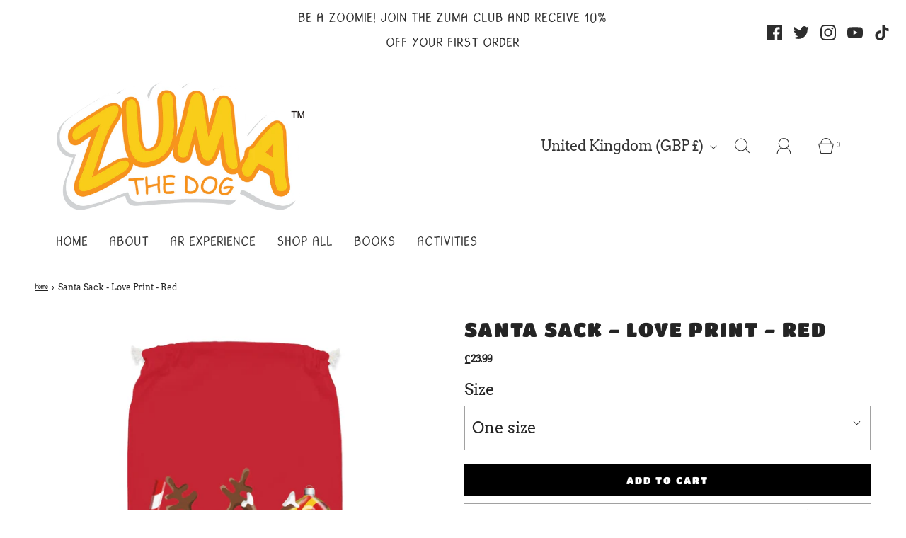

--- FILE ---
content_type: text/html; charset=utf-8
request_url: https://zumathedog.com/products/santa-sack-love-print-red
body_size: 45074
content:
<!DOCTYPE html>
<html class="no-js" lang="en" fontify-lang="en">
<head>

	<meta charset="utf-8"><title>
		Santa Sack - Love Print - Red &ndash; Zuma the Dog
	</title>

	<script type="text/javascript">
		document.documentElement.className = document.documentElement.className.replace('no-js', 'js');
	</script>

	
	<meta name="description" content="Zuma has always been Santa&#39;s Little Helper and now he can be even more helpful by guarding gifts at Christmas with this brilliant Santa Sack. Equipped with a drawstring closure, this lightweight Santa bag can hold gifts inside and comes with a Love print that will stand out under the tree. .: 100% artist velour.: One s">
	

	
		<meta name="viewport" content="width=device-width, initial-scale=1">
	

	<!-- /snippets/social-meta-tags.liquid -->


<meta property="og:site_name" content="Zuma the Dog">
<meta property="og:url" content="https://zumathedog.com/products/santa-sack-love-print-red">
<meta property="og:title" content="Santa Sack - Love Print - Red">
<meta property="og:type" content="product">
<meta property="og:description" content="Zuma has always been Santa&#39;s Little Helper and now he can be even more helpful by guarding gifts at Christmas with this brilliant Santa Sack. Equipped with a drawstring closure, this lightweight Santa bag can hold gifts inside and comes with a Love print that will stand out under the tree. .: 100% artist velour.: One s">

  <meta property="og:price:amount" content="23.99">
  <meta property="og:price:currency" content="GBP">

<meta property="og:image" content="http://zumathedog.com/cdn/shop/products/521e0dee9a9e9ac8562dd64a5b03adf1_2449be36-8652-4b43-9c1f-d6c7ddca51ca_1200x1200.jpg?v=1668084040"><meta property="og:image" content="http://zumathedog.com/cdn/shop/products/3385e52d8fb6b0bc1dcb6f97b3b1272b_6732e2df-4c3b-4860-a32e-8539f7d35e34_1200x1200.jpg?v=1668084040"><meta property="og:image" content="http://zumathedog.com/cdn/shop/products/52791ab31214f23879ebfe47d7d0a911_4d7252b7-b55c-4621-a73f-db03db2499dd_1200x1200.jpg?v=1668084040">
<meta property="og:image:alt" content="Santa Sack - Love Print - Red"><meta property="og:image:alt" content="Santa Sack - Love Print - Red"><meta property="og:image:alt" content="Santa Sack - Love Print - Red">
<meta property="og:image:secure_url" content="https://zumathedog.com/cdn/shop/products/521e0dee9a9e9ac8562dd64a5b03adf1_2449be36-8652-4b43-9c1f-d6c7ddca51ca_1200x1200.jpg?v=1668084040"><meta property="og:image:secure_url" content="https://zumathedog.com/cdn/shop/products/3385e52d8fb6b0bc1dcb6f97b3b1272b_6732e2df-4c3b-4860-a32e-8539f7d35e34_1200x1200.jpg?v=1668084040"><meta property="og:image:secure_url" content="https://zumathedog.com/cdn/shop/products/52791ab31214f23879ebfe47d7d0a911_4d7252b7-b55c-4621-a73f-db03db2499dd_1200x1200.jpg?v=1668084040">


  <meta name="twitter:site" content="@">

<meta name="twitter:card" content="summary_large_image">
<meta name="twitter:title" content="Santa Sack - Love Print - Red">
<meta name="twitter:description" content="Zuma has always been Santa&#39;s Little Helper and now he can be even more helpful by guarding gifts at Christmas with this brilliant Santa Sack. Equipped with a drawstring closure, this lightweight Santa bag can hold gifts inside and comes with a Love print that will stand out under the tree. .: 100% artist velour.: One s">


	<link rel="canonical" href="https://zumathedog.com/products/santa-sack-love-print-red" />

	<!-- CSS -->
	<style>
/*============================================================================
  Typography
==============================================================================*/





@font-face {
  font-family: "Titan One";
  font-weight: 400;
  font-style: normal;
  font-display: swap;
  src: url("//zumathedog.com/cdn/fonts/titan_one/titanone_n4.2e4a6fa0d05c961cb1d716f9bf49bdc81603bb0a.woff2") format("woff2"),
       url("//zumathedog.com/cdn/fonts/titan_one/titanone_n4.7750ae16c1495061aa9b9d77aa290f2636c60c97.woff") format("woff");
}

@font-face {
  font-family: Arvo;
  font-weight: 400;
  font-style: normal;
  font-display: swap;
  src: url("//zumathedog.com/cdn/fonts/arvo/arvo_n4.cf5897c91bef7f76bce9d45a5025155aa004d2c7.woff2") format("woff2"),
       url("//zumathedog.com/cdn/fonts/arvo/arvo_n4.1700444de931e038b31bac25071cca458ea16547.woff") format("woff");
}

@font-face {
  font-family: "Titan One";
  font-weight: 400;
  font-style: normal;
  font-display: swap;
  src: url("//zumathedog.com/cdn/fonts/titan_one/titanone_n4.2e4a6fa0d05c961cb1d716f9bf49bdc81603bb0a.woff2") format("woff2"),
       url("//zumathedog.com/cdn/fonts/titan_one/titanone_n4.7750ae16c1495061aa9b9d77aa290f2636c60c97.woff") format("woff");
}


  @font-face {
  font-family: Arvo;
  font-weight: 700;
  font-style: normal;
  font-display: swap;
  src: url("//zumathedog.com/cdn/fonts/arvo/arvo_n7.8f3c956fdc29536848b99e4058bb94c0bc6ff549.woff2") format("woff2"),
       url("//zumathedog.com/cdn/fonts/arvo/arvo_n7.47184f58e3525193269c42cd7e67b9778a00317a.woff") format("woff");
}




  @font-face {
  font-family: Arvo;
  font-weight: 400;
  font-style: italic;
  font-display: swap;
  src: url("//zumathedog.com/cdn/fonts/arvo/arvo_i4.d8127b51e6cc2b3be203c5afba45a1844d95ceb5.woff2") format("woff2"),
       url("//zumathedog.com/cdn/fonts/arvo/arvo_i4.4be28d65a96908a2cecf22de59a141ec7337fa89.woff") format("woff");
}




  @font-face {
  font-family: Arvo;
  font-weight: 700;
  font-style: italic;
  font-display: swap;
  src: url("//zumathedog.com/cdn/fonts/arvo/arvo_i7.a73955a3590c79e1cab6b631a00eae6de44d08f9.woff2") format("woff2"),
       url("//zumathedog.com/cdn/fonts/arvo/arvo_i7.cc1c0f2d70931ac3bcbb67c2f96e807a26f9adaf.woff") format("woff");
}



/*============================================================================
  #General Variables
==============================================================================*/

:root {
  
  --page-background: #fff;
  --color-primary: #242424;
  --color-primary-light: rgba(36, 36, 36, 0.2);
  --disabled-color-primary: rgba(36, 36, 36, 0.5);
  --color-primary-opacity: rgba(36, 36, 36, 0.03);
  --link-color: #242424;
  --active-link-color: #242424;

  --button-background-color: #000000;
  --button-background-hover-color: #a8b34e;
  --button-background-hover-color-lighten: #b1bb60;
  --button-text-color: #ffffff;

  --sale-color: #ffffff;
  --sale-text-color: #242424;
  --sale-color-faint: rgba(255, 255, 255, 0.1);
  --sold-out-color: #000000;
  --sold-out-text-color: #ffffff;

  --header-background: #fff;
  --header-top-bar: #fafafa;
  --header-text: #333333;
  --header-border-color: #444444;
  --header-hover-background-color: rgba(51, 51, 51, 0.1);
  --header-hover-text: rgba(51, 51, 51, 0.3);
  --header-overlay-text: #ffffff;

  --sticky-header-background: #ededed;
  --sticky-header-hover-background: rgba(27, 27, 27, 0.1);
  --sticky-header-top-bar: #ededed;
  --sticky-header-text: #1b1b1b;
  --sticky-header-hover-text: rgba(27, 27, 27, 0.3);

  --mobile-menu-text: #000000;
  --mobile-menu-background: #fafafa;
  --mobile-menu-border-color: rgba(0, 0, 0, 0.5);

  --footer-background: #fff;
  --footer-text: #000000;
  --footer-hover-background-color: rgba(0, 0, 0, 0.1);

  --pop-up-text: #fff;
  --pop-up-background: #333333;

  --free-shipping-background: #ededed;
  --free-shipping-text: #000000;
  
  
  
  --free-shipping-bar-solid: #000000;
  --free-shipping-bar-opacity: rgba(0, 0, 0, 0.5);

  --select-padding: 5px;
  --select-radius: 2px;

  --border-color: rgba(68, 68, 68, 0.5);
  --border-search: rgba(51, 51, 51, 0.1);
  --border-color-subtle: rgba(68, 68, 68, 0.1);
  --border-color-subtle-darken: #373737;

  --header-font-stack: "Titan One", sans-serif;
  --header-font-weight: 400;
  --header-font-style: normal;
  --header-font-transform: uppercase;

  
  --header-letter-spacing: 2px;
  

  --body-font-stack: Arvo, serif;
  --body-font-weight: 400;
  --body-font-style: normal;
  --body-font-size-int: 22;
  --body-font-size: 22px;
  --body-line-height: 1.6;

  --subheading-font-stack: "Titan One", sans-serif;
  --subheading-font-weight: 400;
  --subheading-font-style: normal;
  --subheading-font-transform: uppercase;
  --subheading-case: uppercase;

  
  --heading-base: 40;
  --subheading-base: 18;
  --subheading-2-font-size: 20px;
  --subheading-2-line-height: 28px;
  --product-titles: 28;
  --subpage-header: 28;
  --subpage-header-px: 28px;
  --subpage-header-line-height: 40px;
  --heading-font-size: 40px;
  --heading-line-height: 52px;
  --subheading-font-size: 18px;
  --subheading-line-height: 26px;
  

  --color-image-overlay: #000;
  --color-image-overlay-text: #fff;
  --image-overlay-opacity: calc(20 / 100);

  
  --mobile-menu-link-transform: uppercase;
  --mobile-menu-link-letter-spacing: 2px;
  

  
  --buttons-transform: uppercase;
  --buttons-letter-spacing: 2px;
  

  
    --button-font-family: var(--subheading-font-stack);
    --button-font-weight: var(--subheading-font-weight);
    --button-font-style: var(--subheading-font-style);
  

  --button-font-size: 14px;

  
    --button-font-size-int: var(--body-font-size-int);
  

  
    --subheading-letter-spacing: 1px;
  

  
    --nav-font-family: var(--body-font-stack);
    --nav-font-weight: var(--body-font-weight);
    --nav-font-style: var(--body-font-style);
  

  
    --nav-text-transform: uppercase;
    --nav-letter-spacing: 2px;
  

  
    --nav-font-size-int: calc(var(--body-font-size-int) - 2);
  

  --password-text-color: #000000;
  --password-error-background: #feebeb;
  --password-error-text: #7e1412;
  --password-login-background: #111111;
  --password-login-text: #b8b8b8;
  --password-btn-text: #ffffff;
  --password-btn-background: rgba(0, 0, 0, 1);
  --password-btn-background-hover: rgba(125, 125, 125, .6);
  --password-btn-background-success: #4caf50;
  --success-color: #28a745;
  --error-color: #b94a48;

  --delete-button-png: //zumathedog.com/cdn/shop/t/2/assets/delete.png?v=468;
  --loader-svg: //zumathedog.com/cdn/shop/t/2/assets/loader.svg?v=119822953187440061741646305118;

  /* Shop Pay Installments variables */
  --color-body: #fff;
  --color-bg: #fff;
}
</style>


	
		<link rel="preload" href="//zumathedog.com/cdn/shop/t/2/assets/theme-product.min.css?v=109650588631111143421646305139" as="style">
	  	<link href="//zumathedog.com/cdn/shop/t/2/assets/theme-product.min.css?v=109650588631111143421646305139" rel="stylesheet" type="text/css" media="all" />
	

	<link href="//zumathedog.com/cdn/shop/t/2/assets/custom.css?v=60929843993882887651646305112" rel="stylesheet" type="text/css" media="all" />

	



	

	<link rel="sitemap" type="application/xml" title="Sitemap" href="/sitemap.xml" />

	<script>window.performance && window.performance.mark && window.performance.mark('shopify.content_for_header.start');</script><meta name="google-site-verification" content="zevPxWrEZflwozCGFXFTUeMJ4xwEYu1m3ybEVCTKyOo">
<meta id="shopify-digital-wallet" name="shopify-digital-wallet" content="/60036743322/digital_wallets/dialog">
<meta name="shopify-checkout-api-token" content="bb2f1a844a4c5959d44d87b23ae3f6c0">
<meta id="in-context-paypal-metadata" data-shop-id="60036743322" data-venmo-supported="false" data-environment="production" data-locale="en_US" data-paypal-v4="true" data-currency="GBP">
<link rel="alternate" hreflang="x-default" href="https://zumathedog.com/products/santa-sack-love-print-red">
<link rel="alternate" hreflang="en" href="https://zumathedog.com/products/santa-sack-love-print-red">
<link rel="alternate" hreflang="en-CH" href="https://zumathedog.com/en-ch/products/santa-sack-love-print-red">
<link rel="alternate" hreflang="en-BR" href="https://zumathedog.com/en-br/products/santa-sack-love-print-red">
<link rel="alternate" type="application/json+oembed" href="https://zumathedog.com/products/santa-sack-love-print-red.oembed">
<script async="async" src="/checkouts/internal/preloads.js?locale=en-GB"></script>
<link rel="preconnect" href="https://shop.app" crossorigin="anonymous">
<script async="async" src="https://shop.app/checkouts/internal/preloads.js?locale=en-GB&shop_id=60036743322" crossorigin="anonymous"></script>
<script id="apple-pay-shop-capabilities" type="application/json">{"shopId":60036743322,"countryCode":"GB","currencyCode":"GBP","merchantCapabilities":["supports3DS"],"merchantId":"gid:\/\/shopify\/Shop\/60036743322","merchantName":"Zuma the Dog","requiredBillingContactFields":["postalAddress","email"],"requiredShippingContactFields":["postalAddress","email"],"shippingType":"shipping","supportedNetworks":["visa","maestro","masterCard","amex","discover","elo"],"total":{"type":"pending","label":"Zuma the Dog","amount":"1.00"},"shopifyPaymentsEnabled":true,"supportsSubscriptions":true}</script>
<script id="shopify-features" type="application/json">{"accessToken":"bb2f1a844a4c5959d44d87b23ae3f6c0","betas":["rich-media-storefront-analytics"],"domain":"zumathedog.com","predictiveSearch":true,"shopId":60036743322,"locale":"en"}</script>
<script>var Shopify = Shopify || {};
Shopify.shop = "zuma-the-dog.myshopify.com";
Shopify.locale = "en";
Shopify.currency = {"active":"GBP","rate":"1.0"};
Shopify.country = "GB";
Shopify.theme = {"name":"Zuma - LIVE Theme 16th May","id":128256770202,"schema_name":"Fresh","schema_version":"31.0.2","theme_store_id":908,"role":"main"};
Shopify.theme.handle = "null";
Shopify.theme.style = {"id":null,"handle":null};
Shopify.cdnHost = "zumathedog.com/cdn";
Shopify.routes = Shopify.routes || {};
Shopify.routes.root = "/";</script>
<script type="module">!function(o){(o.Shopify=o.Shopify||{}).modules=!0}(window);</script>
<script>!function(o){function n(){var o=[];function n(){o.push(Array.prototype.slice.apply(arguments))}return n.q=o,n}var t=o.Shopify=o.Shopify||{};t.loadFeatures=n(),t.autoloadFeatures=n()}(window);</script>
<script>
  window.ShopifyPay = window.ShopifyPay || {};
  window.ShopifyPay.apiHost = "shop.app\/pay";
  window.ShopifyPay.redirectState = null;
</script>
<script id="shop-js-analytics" type="application/json">{"pageType":"product"}</script>
<script defer="defer" async type="module" src="//zumathedog.com/cdn/shopifycloud/shop-js/modules/v2/client.init-shop-cart-sync_BdyHc3Nr.en.esm.js"></script>
<script defer="defer" async type="module" src="//zumathedog.com/cdn/shopifycloud/shop-js/modules/v2/chunk.common_Daul8nwZ.esm.js"></script>
<script type="module">
  await import("//zumathedog.com/cdn/shopifycloud/shop-js/modules/v2/client.init-shop-cart-sync_BdyHc3Nr.en.esm.js");
await import("//zumathedog.com/cdn/shopifycloud/shop-js/modules/v2/chunk.common_Daul8nwZ.esm.js");

  window.Shopify.SignInWithShop?.initShopCartSync?.({"fedCMEnabled":true,"windoidEnabled":true});

</script>
<script>
  window.Shopify = window.Shopify || {};
  if (!window.Shopify.featureAssets) window.Shopify.featureAssets = {};
  window.Shopify.featureAssets['shop-js'] = {"shop-cart-sync":["modules/v2/client.shop-cart-sync_QYOiDySF.en.esm.js","modules/v2/chunk.common_Daul8nwZ.esm.js"],"init-fed-cm":["modules/v2/client.init-fed-cm_DchLp9rc.en.esm.js","modules/v2/chunk.common_Daul8nwZ.esm.js"],"shop-button":["modules/v2/client.shop-button_OV7bAJc5.en.esm.js","modules/v2/chunk.common_Daul8nwZ.esm.js"],"init-windoid":["modules/v2/client.init-windoid_DwxFKQ8e.en.esm.js","modules/v2/chunk.common_Daul8nwZ.esm.js"],"shop-cash-offers":["modules/v2/client.shop-cash-offers_DWtL6Bq3.en.esm.js","modules/v2/chunk.common_Daul8nwZ.esm.js","modules/v2/chunk.modal_CQq8HTM6.esm.js"],"shop-toast-manager":["modules/v2/client.shop-toast-manager_CX9r1SjA.en.esm.js","modules/v2/chunk.common_Daul8nwZ.esm.js"],"init-shop-email-lookup-coordinator":["modules/v2/client.init-shop-email-lookup-coordinator_UhKnw74l.en.esm.js","modules/v2/chunk.common_Daul8nwZ.esm.js"],"pay-button":["modules/v2/client.pay-button_DzxNnLDY.en.esm.js","modules/v2/chunk.common_Daul8nwZ.esm.js"],"avatar":["modules/v2/client.avatar_BTnouDA3.en.esm.js"],"init-shop-cart-sync":["modules/v2/client.init-shop-cart-sync_BdyHc3Nr.en.esm.js","modules/v2/chunk.common_Daul8nwZ.esm.js"],"shop-login-button":["modules/v2/client.shop-login-button_D8B466_1.en.esm.js","modules/v2/chunk.common_Daul8nwZ.esm.js","modules/v2/chunk.modal_CQq8HTM6.esm.js"],"init-customer-accounts-sign-up":["modules/v2/client.init-customer-accounts-sign-up_C8fpPm4i.en.esm.js","modules/v2/client.shop-login-button_D8B466_1.en.esm.js","modules/v2/chunk.common_Daul8nwZ.esm.js","modules/v2/chunk.modal_CQq8HTM6.esm.js"],"init-shop-for-new-customer-accounts":["modules/v2/client.init-shop-for-new-customer-accounts_CVTO0Ztu.en.esm.js","modules/v2/client.shop-login-button_D8B466_1.en.esm.js","modules/v2/chunk.common_Daul8nwZ.esm.js","modules/v2/chunk.modal_CQq8HTM6.esm.js"],"init-customer-accounts":["modules/v2/client.init-customer-accounts_dRgKMfrE.en.esm.js","modules/v2/client.shop-login-button_D8B466_1.en.esm.js","modules/v2/chunk.common_Daul8nwZ.esm.js","modules/v2/chunk.modal_CQq8HTM6.esm.js"],"shop-follow-button":["modules/v2/client.shop-follow-button_CkZpjEct.en.esm.js","modules/v2/chunk.common_Daul8nwZ.esm.js","modules/v2/chunk.modal_CQq8HTM6.esm.js"],"lead-capture":["modules/v2/client.lead-capture_BntHBhfp.en.esm.js","modules/v2/chunk.common_Daul8nwZ.esm.js","modules/v2/chunk.modal_CQq8HTM6.esm.js"],"checkout-modal":["modules/v2/client.checkout-modal_CfxcYbTm.en.esm.js","modules/v2/chunk.common_Daul8nwZ.esm.js","modules/v2/chunk.modal_CQq8HTM6.esm.js"],"shop-login":["modules/v2/client.shop-login_Da4GZ2H6.en.esm.js","modules/v2/chunk.common_Daul8nwZ.esm.js","modules/v2/chunk.modal_CQq8HTM6.esm.js"],"payment-terms":["modules/v2/client.payment-terms_MV4M3zvL.en.esm.js","modules/v2/chunk.common_Daul8nwZ.esm.js","modules/v2/chunk.modal_CQq8HTM6.esm.js"]};
</script>
<script id="__st">var __st={"a":60036743322,"offset":0,"reqid":"0a4718b0-4509-4d1b-8508-52b4c00027f2-1768973957","pageurl":"zumathedog.com\/products\/santa-sack-love-print-red","u":"72fa4b4495b5","p":"product","rtyp":"product","rid":7564298059930};</script>
<script>window.ShopifyPaypalV4VisibilityTracking = true;</script>
<script id="captcha-bootstrap">!function(){'use strict';const t='contact',e='account',n='new_comment',o=[[t,t],['blogs',n],['comments',n],[t,'customer']],c=[[e,'customer_login'],[e,'guest_login'],[e,'recover_customer_password'],[e,'create_customer']],r=t=>t.map((([t,e])=>`form[action*='/${t}']:not([data-nocaptcha='true']) input[name='form_type'][value='${e}']`)).join(','),a=t=>()=>t?[...document.querySelectorAll(t)].map((t=>t.form)):[];function s(){const t=[...o],e=r(t);return a(e)}const i='password',u='form_key',d=['recaptcha-v3-token','g-recaptcha-response','h-captcha-response',i],f=()=>{try{return window.sessionStorage}catch{return}},m='__shopify_v',_=t=>t.elements[u];function p(t,e,n=!1){try{const o=window.sessionStorage,c=JSON.parse(o.getItem(e)),{data:r}=function(t){const{data:e,action:n}=t;return t[m]||n?{data:e,action:n}:{data:t,action:n}}(c);for(const[e,n]of Object.entries(r))t.elements[e]&&(t.elements[e].value=n);n&&o.removeItem(e)}catch(o){console.error('form repopulation failed',{error:o})}}const l='form_type',E='cptcha';function T(t){t.dataset[E]=!0}const w=window,h=w.document,L='Shopify',v='ce_forms',y='captcha';let A=!1;((t,e)=>{const n=(g='f06e6c50-85a8-45c8-87d0-21a2b65856fe',I='https://cdn.shopify.com/shopifycloud/storefront-forms-hcaptcha/ce_storefront_forms_captcha_hcaptcha.v1.5.2.iife.js',D={infoText:'Protected by hCaptcha',privacyText:'Privacy',termsText:'Terms'},(t,e,n)=>{const o=w[L][v],c=o.bindForm;if(c)return c(t,g,e,D).then(n);var r;o.q.push([[t,g,e,D],n]),r=I,A||(h.body.append(Object.assign(h.createElement('script'),{id:'captcha-provider',async:!0,src:r})),A=!0)});var g,I,D;w[L]=w[L]||{},w[L][v]=w[L][v]||{},w[L][v].q=[],w[L][y]=w[L][y]||{},w[L][y].protect=function(t,e){n(t,void 0,e),T(t)},Object.freeze(w[L][y]),function(t,e,n,w,h,L){const[v,y,A,g]=function(t,e,n){const i=e?o:[],u=t?c:[],d=[...i,...u],f=r(d),m=r(i),_=r(d.filter((([t,e])=>n.includes(e))));return[a(f),a(m),a(_),s()]}(w,h,L),I=t=>{const e=t.target;return e instanceof HTMLFormElement?e:e&&e.form},D=t=>v().includes(t);t.addEventListener('submit',(t=>{const e=I(t);if(!e)return;const n=D(e)&&!e.dataset.hcaptchaBound&&!e.dataset.recaptchaBound,o=_(e),c=g().includes(e)&&(!o||!o.value);(n||c)&&t.preventDefault(),c&&!n&&(function(t){try{if(!f())return;!function(t){const e=f();if(!e)return;const n=_(t);if(!n)return;const o=n.value;o&&e.removeItem(o)}(t);const e=Array.from(Array(32),(()=>Math.random().toString(36)[2])).join('');!function(t,e){_(t)||t.append(Object.assign(document.createElement('input'),{type:'hidden',name:u})),t.elements[u].value=e}(t,e),function(t,e){const n=f();if(!n)return;const o=[...t.querySelectorAll(`input[type='${i}']`)].map((({name:t})=>t)),c=[...d,...o],r={};for(const[a,s]of new FormData(t).entries())c.includes(a)||(r[a]=s);n.setItem(e,JSON.stringify({[m]:1,action:t.action,data:r}))}(t,e)}catch(e){console.error('failed to persist form',e)}}(e),e.submit())}));const S=(t,e)=>{t&&!t.dataset[E]&&(n(t,e.some((e=>e===t))),T(t))};for(const o of['focusin','change'])t.addEventListener(o,(t=>{const e=I(t);D(e)&&S(e,y())}));const B=e.get('form_key'),M=e.get(l),P=B&&M;t.addEventListener('DOMContentLoaded',(()=>{const t=y();if(P)for(const e of t)e.elements[l].value===M&&p(e,B);[...new Set([...A(),...v().filter((t=>'true'===t.dataset.shopifyCaptcha))])].forEach((e=>S(e,t)))}))}(h,new URLSearchParams(w.location.search),n,t,e,['guest_login'])})(!0,!0)}();</script>
<script integrity="sha256-4kQ18oKyAcykRKYeNunJcIwy7WH5gtpwJnB7kiuLZ1E=" data-source-attribution="shopify.loadfeatures" defer="defer" src="//zumathedog.com/cdn/shopifycloud/storefront/assets/storefront/load_feature-a0a9edcb.js" crossorigin="anonymous"></script>
<script crossorigin="anonymous" defer="defer" src="//zumathedog.com/cdn/shopifycloud/storefront/assets/shopify_pay/storefront-65b4c6d7.js?v=20250812"></script>
<script data-source-attribution="shopify.dynamic_checkout.dynamic.init">var Shopify=Shopify||{};Shopify.PaymentButton=Shopify.PaymentButton||{isStorefrontPortableWallets:!0,init:function(){window.Shopify.PaymentButton.init=function(){};var t=document.createElement("script");t.src="https://zumathedog.com/cdn/shopifycloud/portable-wallets/latest/portable-wallets.en.js",t.type="module",document.head.appendChild(t)}};
</script>
<script data-source-attribution="shopify.dynamic_checkout.buyer_consent">
  function portableWalletsHideBuyerConsent(e){var t=document.getElementById("shopify-buyer-consent"),n=document.getElementById("shopify-subscription-policy-button");t&&n&&(t.classList.add("hidden"),t.setAttribute("aria-hidden","true"),n.removeEventListener("click",e))}function portableWalletsShowBuyerConsent(e){var t=document.getElementById("shopify-buyer-consent"),n=document.getElementById("shopify-subscription-policy-button");t&&n&&(t.classList.remove("hidden"),t.removeAttribute("aria-hidden"),n.addEventListener("click",e))}window.Shopify?.PaymentButton&&(window.Shopify.PaymentButton.hideBuyerConsent=portableWalletsHideBuyerConsent,window.Shopify.PaymentButton.showBuyerConsent=portableWalletsShowBuyerConsent);
</script>
<script data-source-attribution="shopify.dynamic_checkout.cart.bootstrap">document.addEventListener("DOMContentLoaded",(function(){function t(){return document.querySelector("shopify-accelerated-checkout-cart, shopify-accelerated-checkout")}if(t())Shopify.PaymentButton.init();else{new MutationObserver((function(e,n){t()&&(Shopify.PaymentButton.init(),n.disconnect())})).observe(document.body,{childList:!0,subtree:!0})}}));
</script>
<script id='scb4127' type='text/javascript' async='' src='https://zumathedog.com/cdn/shopifycloud/privacy-banner/storefront-banner.js'></script><link id="shopify-accelerated-checkout-styles" rel="stylesheet" media="screen" href="https://zumathedog.com/cdn/shopifycloud/portable-wallets/latest/accelerated-checkout-backwards-compat.css" crossorigin="anonymous">
<style id="shopify-accelerated-checkout-cart">
        #shopify-buyer-consent {
  margin-top: 1em;
  display: inline-block;
  width: 100%;
}

#shopify-buyer-consent.hidden {
  display: none;
}

#shopify-subscription-policy-button {
  background: none;
  border: none;
  padding: 0;
  text-decoration: underline;
  font-size: inherit;
  cursor: pointer;
}

#shopify-subscription-policy-button::before {
  box-shadow: none;
}

      </style>

<script>window.performance && window.performance.mark && window.performance.mark('shopify.content_for_header.end');</script>  <style type="text/css" id="nitro-fontify" >
	/** {"overwrite":true,"mobile":false,"desktop":false,"stylesheet":null,"languages":[]}**/
				 
		 
					@font-face {
				font-family: 'BABIE';
				src: url(https://cdn.shopify.com/s/files/1/2800/8456/t/7/assets/zuma-the-dog-babie.TTF?v=1651915502);
			}
			p,li,a {
				font-family: 'BABIE' !important;
				
				/** 3 **/
			}
		 
		
		/** {"overwrite":true,"mobile":false,"desktop":false,"stylesheet":null,"languages":[]}**/
				 
		 
					@font-face {
				font-family: 'BABIE M';
				src: url(https://cdn.shopify.com/s/files/1/2800/8456/t/7/assets/zuma-the-dog-babie-m.TTF?v=1651915846);
			}
			p,li,a {
				font-family: 'BABIE M' !important;
				
				/** 3 **/
			}
		 
		
	</style>


	<script type="text/javascript">
	window.lazySizesConfig = window.lazySizesConfig || {};
	window.lazySizesConfig.rias = window.lazySizesConfig.rias || {};

	// configure available widths to replace with the {width} placeholder
	window.lazySizesConfig.rias.widths = [150, 300, 600, 900, 1200, 1500, 1800, 2100];

	window.wetheme = {
		name: 'Fresh',
	};
	</script>

	

	
<!-- BEGIN app block: shopify://apps/judge-me-reviews/blocks/judgeme_core/61ccd3b1-a9f2-4160-9fe9-4fec8413e5d8 --><!-- Start of Judge.me Core -->






<link rel="dns-prefetch" href="https://cdnwidget.judge.me">
<link rel="dns-prefetch" href="https://cdn.judge.me">
<link rel="dns-prefetch" href="https://cdn1.judge.me">
<link rel="dns-prefetch" href="https://api.judge.me">

<script data-cfasync='false' class='jdgm-settings-script'>window.jdgmSettings={"pagination":5,"disable_web_reviews":true,"badge_no_review_text":"No reviews","badge_n_reviews_text":"{{ n }} review/reviews","hide_badge_preview_if_no_reviews":true,"badge_hide_text":false,"enforce_center_preview_badge":false,"widget_title":"Customer Reviews","widget_open_form_text":"Write a review","widget_close_form_text":"Cancel review","widget_refresh_page_text":"Refresh page","widget_summary_text":"Based on {{ number_of_reviews }} review/reviews","widget_no_review_text":"Be the first to write a review","widget_name_field_text":"Display name","widget_verified_name_field_text":"Verified Name (public)","widget_name_placeholder_text":"Display name","widget_required_field_error_text":"This field is required.","widget_email_field_text":"Email address","widget_verified_email_field_text":"Verified Email (private, can not be edited)","widget_email_placeholder_text":"Your email address","widget_email_field_error_text":"Please enter a valid email address.","widget_rating_field_text":"Rating","widget_review_title_field_text":"Review Title","widget_review_title_placeholder_text":"Give your review a title","widget_review_body_field_text":"Review content","widget_review_body_placeholder_text":"Start writing here...","widget_pictures_field_text":"Picture/Video (optional)","widget_submit_review_text":"Submit Review","widget_submit_verified_review_text":"Submit Verified Review","widget_submit_success_msg_with_auto_publish":"Thank you! Please refresh the page in a few moments to see your review. You can remove or edit your review by logging into \u003ca href='https://judge.me/login' target='_blank' rel='nofollow noopener'\u003eJudge.me\u003c/a\u003e","widget_submit_success_msg_no_auto_publish":"Thank you! Your review will be published as soon as it is approved by the shop admin. You can remove or edit your review by logging into \u003ca href='https://judge.me/login' target='_blank' rel='nofollow noopener'\u003eJudge.me\u003c/a\u003e","widget_show_default_reviews_out_of_total_text":"Showing {{ n_reviews_shown }} out of {{ n_reviews }} reviews.","widget_show_all_link_text":"Show all","widget_show_less_link_text":"Show less","widget_author_said_text":"{{ reviewer_name }} said:","widget_days_text":"{{ n }} days ago","widget_weeks_text":"{{ n }} week/weeks ago","widget_months_text":"{{ n }} month/months ago","widget_years_text":"{{ n }} year/years ago","widget_yesterday_text":"Yesterday","widget_today_text":"Today","widget_replied_text":"\u003e\u003e {{ shop_name }} replied:","widget_read_more_text":"Read more","widget_reviewer_name_as_initial":"","widget_rating_filter_color":"#fbcd0a","widget_rating_filter_see_all_text":"See all reviews","widget_sorting_most_recent_text":"Most Recent","widget_sorting_highest_rating_text":"Highest Rating","widget_sorting_lowest_rating_text":"Lowest Rating","widget_sorting_with_pictures_text":"Only Pictures","widget_sorting_most_helpful_text":"Most Helpful","widget_open_question_form_text":"Ask a question","widget_reviews_subtab_text":"Reviews","widget_questions_subtab_text":"Questions","widget_question_label_text":"Question","widget_answer_label_text":"Answer","widget_question_placeholder_text":"Write your question here","widget_submit_question_text":"Submit Question","widget_question_submit_success_text":"Thank you for your question! We will notify you once it gets answered.","verified_badge_text":"Verified","verified_badge_bg_color":"","verified_badge_text_color":"","verified_badge_placement":"left-of-reviewer-name","widget_review_max_height":"","widget_hide_border":false,"widget_social_share":false,"widget_thumb":false,"widget_review_location_show":false,"widget_location_format":"","all_reviews_include_out_of_store_products":true,"all_reviews_out_of_store_text":"(out of store)","all_reviews_pagination":100,"all_reviews_product_name_prefix_text":"about","enable_review_pictures":true,"enable_question_anwser":false,"widget_theme":"default","review_date_format":"mm/dd/yyyy","default_sort_method":"most-recent","widget_product_reviews_subtab_text":"Product Reviews","widget_shop_reviews_subtab_text":"Shop Reviews","widget_other_products_reviews_text":"Reviews for other products","widget_store_reviews_subtab_text":"Store reviews","widget_no_store_reviews_text":"This store hasn't received any reviews yet","widget_web_restriction_product_reviews_text":"This product hasn't received any reviews yet","widget_no_items_text":"No items found","widget_show_more_text":"Show more","widget_write_a_store_review_text":"Write a Store Review","widget_other_languages_heading":"Reviews in Other Languages","widget_translate_review_text":"Translate review to {{ language }}","widget_translating_review_text":"Translating...","widget_show_original_translation_text":"Show original ({{ language }})","widget_translate_review_failed_text":"Review couldn't be translated.","widget_translate_review_retry_text":"Retry","widget_translate_review_try_again_later_text":"Try again later","show_product_url_for_grouped_product":false,"widget_sorting_pictures_first_text":"Pictures First","show_pictures_on_all_rev_page_mobile":false,"show_pictures_on_all_rev_page_desktop":false,"floating_tab_hide_mobile_install_preference":false,"floating_tab_button_name":"★ Reviews","floating_tab_title":"Let customers speak for us","floating_tab_button_color":"","floating_tab_button_background_color":"","floating_tab_url":"","floating_tab_url_enabled":false,"floating_tab_tab_style":"text","all_reviews_text_badge_text":"Customers rate us {{ shop.metafields.judgeme.all_reviews_rating | round: 1 }}/5 based on {{ shop.metafields.judgeme.all_reviews_count }} reviews.","all_reviews_text_badge_text_branded_style":"{{ shop.metafields.judgeme.all_reviews_rating | round: 1 }} out of 5 stars based on {{ shop.metafields.judgeme.all_reviews_count }} reviews","is_all_reviews_text_badge_a_link":false,"show_stars_for_all_reviews_text_badge":false,"all_reviews_text_badge_url":"","all_reviews_text_style":"branded","all_reviews_text_color_style":"judgeme_brand_color","all_reviews_text_color":"#108474","all_reviews_text_show_jm_brand":true,"featured_carousel_show_header":true,"featured_carousel_title":"Let customers speak for us","testimonials_carousel_title":"Customers are saying","videos_carousel_title":"Real customer stories","cards_carousel_title":"Customers are saying","featured_carousel_count_text":"from {{ n }} reviews","featured_carousel_add_link_to_all_reviews_page":false,"featured_carousel_url":"","featured_carousel_show_images":true,"featured_carousel_autoslide_interval":5,"featured_carousel_arrows_on_the_sides":false,"featured_carousel_height":250,"featured_carousel_width":80,"featured_carousel_image_size":0,"featured_carousel_image_height":250,"featured_carousel_arrow_color":"#eeeeee","verified_count_badge_style":"branded","verified_count_badge_orientation":"horizontal","verified_count_badge_color_style":"judgeme_brand_color","verified_count_badge_color":"#108474","is_verified_count_badge_a_link":false,"verified_count_badge_url":"","verified_count_badge_show_jm_brand":true,"widget_rating_preset_default":5,"widget_first_sub_tab":"product-reviews","widget_show_histogram":true,"widget_histogram_use_custom_color":false,"widget_pagination_use_custom_color":false,"widget_star_use_custom_color":false,"widget_verified_badge_use_custom_color":false,"widget_write_review_use_custom_color":false,"picture_reminder_submit_button":"Upload Pictures","enable_review_videos":false,"mute_video_by_default":false,"widget_sorting_videos_first_text":"Videos First","widget_review_pending_text":"Pending","featured_carousel_items_for_large_screen":3,"social_share_options_order":"Facebook,Twitter","remove_microdata_snippet":true,"disable_json_ld":false,"enable_json_ld_products":false,"preview_badge_show_question_text":false,"preview_badge_no_question_text":"No questions","preview_badge_n_question_text":"{{ number_of_questions }} question/questions","qa_badge_show_icon":false,"qa_badge_position":"same-row","remove_judgeme_branding":false,"widget_add_search_bar":false,"widget_search_bar_placeholder":"Search","widget_sorting_verified_only_text":"Verified only","featured_carousel_theme":"default","featured_carousel_show_rating":true,"featured_carousel_show_title":true,"featured_carousel_show_body":true,"featured_carousel_show_date":false,"featured_carousel_show_reviewer":true,"featured_carousel_show_product":false,"featured_carousel_header_background_color":"#108474","featured_carousel_header_text_color":"#ffffff","featured_carousel_name_product_separator":"reviewed","featured_carousel_full_star_background":"#108474","featured_carousel_empty_star_background":"#dadada","featured_carousel_vertical_theme_background":"#f9fafb","featured_carousel_verified_badge_enable":true,"featured_carousel_verified_badge_color":"#108474","featured_carousel_border_style":"round","featured_carousel_review_line_length_limit":3,"featured_carousel_more_reviews_button_text":"Read more reviews","featured_carousel_view_product_button_text":"View product","all_reviews_page_load_reviews_on":"scroll","all_reviews_page_load_more_text":"Load More Reviews","disable_fb_tab_reviews":false,"enable_ajax_cdn_cache":false,"widget_advanced_speed_features":5,"widget_public_name_text":"displayed publicly like","default_reviewer_name":"John Smith","default_reviewer_name_has_non_latin":true,"widget_reviewer_anonymous":"Anonymous","medals_widget_title":"Judge.me Review Medals","medals_widget_background_color":"#f9fafb","medals_widget_position":"footer_all_pages","medals_widget_border_color":"#f9fafb","medals_widget_verified_text_position":"left","medals_widget_use_monochromatic_version":false,"medals_widget_elements_color":"#108474","show_reviewer_avatar":true,"widget_invalid_yt_video_url_error_text":"Not a YouTube video URL","widget_max_length_field_error_text":"Please enter no more than {0} characters.","widget_show_country_flag":false,"widget_show_collected_via_shop_app":true,"widget_verified_by_shop_badge_style":"light","widget_verified_by_shop_text":"Verified by Shop","widget_show_photo_gallery":false,"widget_load_with_code_splitting":true,"widget_ugc_install_preference":false,"widget_ugc_title":"Made by us, Shared by you","widget_ugc_subtitle":"Tag us to see your picture featured in our page","widget_ugc_arrows_color":"#ffffff","widget_ugc_primary_button_text":"Buy Now","widget_ugc_primary_button_background_color":"#108474","widget_ugc_primary_button_text_color":"#ffffff","widget_ugc_primary_button_border_width":"0","widget_ugc_primary_button_border_style":"none","widget_ugc_primary_button_border_color":"#108474","widget_ugc_primary_button_border_radius":"25","widget_ugc_secondary_button_text":"Load More","widget_ugc_secondary_button_background_color":"#ffffff","widget_ugc_secondary_button_text_color":"#108474","widget_ugc_secondary_button_border_width":"2","widget_ugc_secondary_button_border_style":"solid","widget_ugc_secondary_button_border_color":"#108474","widget_ugc_secondary_button_border_radius":"25","widget_ugc_reviews_button_text":"View Reviews","widget_ugc_reviews_button_background_color":"#ffffff","widget_ugc_reviews_button_text_color":"#108474","widget_ugc_reviews_button_border_width":"2","widget_ugc_reviews_button_border_style":"solid","widget_ugc_reviews_button_border_color":"#108474","widget_ugc_reviews_button_border_radius":"25","widget_ugc_reviews_button_link_to":"judgeme-reviews-page","widget_ugc_show_post_date":true,"widget_ugc_max_width":"800","widget_rating_metafield_value_type":true,"widget_primary_color":"#FFD000","widget_enable_secondary_color":false,"widget_secondary_color":"#edf5f5","widget_summary_average_rating_text":"{{ average_rating }} out of 5","widget_media_grid_title":"Customer photos \u0026 videos","widget_media_grid_see_more_text":"See more","widget_round_style":false,"widget_show_product_medals":true,"widget_verified_by_judgeme_text":"Verified by Judge.me","widget_show_store_medals":true,"widget_verified_by_judgeme_text_in_store_medals":"Verified by Judge.me","widget_media_field_exceed_quantity_message":"Sorry, we can only accept {{ max_media }} for one review.","widget_media_field_exceed_limit_message":"{{ file_name }} is too large, please select a {{ media_type }} less than {{ size_limit }}MB.","widget_review_submitted_text":"Review Submitted!","widget_question_submitted_text":"Question Submitted!","widget_close_form_text_question":"Cancel","widget_write_your_answer_here_text":"Write your answer here","widget_enabled_branded_link":true,"widget_show_collected_by_judgeme":true,"widget_reviewer_name_color":"","widget_write_review_text_color":"","widget_write_review_bg_color":"","widget_collected_by_judgeme_text":"collected by Judge.me","widget_pagination_type":"standard","widget_load_more_text":"Load More","widget_load_more_color":"#108474","widget_full_review_text":"Full Review","widget_read_more_reviews_text":"Read More Reviews","widget_read_questions_text":"Read Questions","widget_questions_and_answers_text":"Questions \u0026 Answers","widget_verified_by_text":"Verified by","widget_verified_text":"Verified","widget_number_of_reviews_text":"{{ number_of_reviews }} reviews","widget_back_button_text":"Back","widget_next_button_text":"Next","widget_custom_forms_filter_button":"Filters","custom_forms_style":"horizontal","widget_show_review_information":false,"how_reviews_are_collected":"How reviews are collected?","widget_show_review_keywords":false,"widget_gdpr_statement":"How we use your data: We'll only contact you about the review you left, and only if necessary. By submitting your review, you agree to Judge.me's \u003ca href='https://judge.me/terms' target='_blank' rel='nofollow noopener'\u003eterms\u003c/a\u003e, \u003ca href='https://judge.me/privacy' target='_blank' rel='nofollow noopener'\u003eprivacy\u003c/a\u003e and \u003ca href='https://judge.me/content-policy' target='_blank' rel='nofollow noopener'\u003econtent\u003c/a\u003e policies.","widget_multilingual_sorting_enabled":false,"widget_translate_review_content_enabled":false,"widget_translate_review_content_method":"manual","popup_widget_review_selection":"automatically_with_pictures","popup_widget_round_border_style":true,"popup_widget_show_title":true,"popup_widget_show_body":true,"popup_widget_show_reviewer":false,"popup_widget_show_product":true,"popup_widget_show_pictures":true,"popup_widget_use_review_picture":true,"popup_widget_show_on_home_page":true,"popup_widget_show_on_product_page":true,"popup_widget_show_on_collection_page":true,"popup_widget_show_on_cart_page":true,"popup_widget_position":"bottom_left","popup_widget_first_review_delay":5,"popup_widget_duration":5,"popup_widget_interval":5,"popup_widget_review_count":5,"popup_widget_hide_on_mobile":true,"review_snippet_widget_round_border_style":true,"review_snippet_widget_card_color":"#FFFFFF","review_snippet_widget_slider_arrows_background_color":"#FFFFFF","review_snippet_widget_slider_arrows_color":"#000000","review_snippet_widget_star_color":"#108474","show_product_variant":false,"all_reviews_product_variant_label_text":"Variant: ","widget_show_verified_branding":true,"widget_ai_summary_title":"Customers say","widget_ai_summary_disclaimer":"AI-powered review summary based on recent customer reviews","widget_show_ai_summary":false,"widget_show_ai_summary_bg":false,"widget_show_review_title_input":true,"redirect_reviewers_invited_via_email":"external_form","request_store_review_after_product_review":false,"request_review_other_products_in_order":false,"review_form_color_scheme":"default","review_form_corner_style":"square","review_form_star_color":{},"review_form_text_color":"#333333","review_form_background_color":"#ffffff","review_form_field_background_color":"#fafafa","review_form_button_color":{},"review_form_button_text_color":"#ffffff","review_form_modal_overlay_color":"#000000","review_content_screen_title_text":"How would you rate this product?","review_content_introduction_text":"We would love it if you would share a bit about your experience.","store_review_form_title_text":"How would you rate this store?","store_review_form_introduction_text":"We would love it if you would share a bit about your experience.","show_review_guidance_text":true,"one_star_review_guidance_text":"Poor","five_star_review_guidance_text":"Great","customer_information_screen_title_text":"About you","customer_information_introduction_text":"Please tell us more about you.","custom_questions_screen_title_text":"Your experience in more detail","custom_questions_introduction_text":"Here are a few questions to help us understand more about your experience.","review_submitted_screen_title_text":"Thanks for your review!","review_submitted_screen_thank_you_text":"We are processing it and it will appear on the store soon.","review_submitted_screen_email_verification_text":"Please confirm your email by clicking the link we just sent you. This helps us keep reviews authentic.","review_submitted_request_store_review_text":"Would you like to share your experience of shopping with us?","review_submitted_review_other_products_text":"Would you like to review these products?","store_review_screen_title_text":"Would you like to share your experience of shopping with us?","store_review_introduction_text":"We value your feedback and use it to improve. Please share any thoughts or suggestions you have.","reviewer_media_screen_title_picture_text":"Share a picture","reviewer_media_introduction_picture_text":"Upload a photo to support your review.","reviewer_media_screen_title_video_text":"Share a video","reviewer_media_introduction_video_text":"Upload a video to support your review.","reviewer_media_screen_title_picture_or_video_text":"Share a picture or video","reviewer_media_introduction_picture_or_video_text":"Upload a photo or video to support your review.","reviewer_media_youtube_url_text":"Paste your Youtube URL here","advanced_settings_next_step_button_text":"Next","advanced_settings_close_review_button_text":"Close","modal_write_review_flow":false,"write_review_flow_required_text":"Required","write_review_flow_privacy_message_text":"We respect your privacy.","write_review_flow_anonymous_text":"Post review as anonymous","write_review_flow_visibility_text":"This won't be visible to other customers.","write_review_flow_multiple_selection_help_text":"Select as many as you like","write_review_flow_single_selection_help_text":"Select one option","write_review_flow_required_field_error_text":"This field is required","write_review_flow_invalid_email_error_text":"Please enter a valid email address","write_review_flow_max_length_error_text":"Max. {{ max_length }} characters.","write_review_flow_media_upload_text":"\u003cb\u003eClick to upload\u003c/b\u003e or drag and drop","write_review_flow_gdpr_statement":"We'll only contact you about your review if necessary. By submitting your review, you agree to our \u003ca href='https://judge.me/terms' target='_blank' rel='nofollow noopener'\u003eterms and conditions\u003c/a\u003e and \u003ca href='https://judge.me/privacy' target='_blank' rel='nofollow noopener'\u003eprivacy policy\u003c/a\u003e.","rating_only_reviews_enabled":false,"show_negative_reviews_help_screen":false,"new_review_flow_help_screen_rating_threshold":3,"negative_review_resolution_screen_title_text":"Tell us more","negative_review_resolution_text":"Your experience matters to us. If there were issues with your purchase, we're here to help. Feel free to reach out to us, we'd love the opportunity to make things right.","negative_review_resolution_button_text":"Contact us","negative_review_resolution_proceed_with_review_text":"Leave a review","negative_review_resolution_subject":"Issue with purchase from {{ shop_name }}.{{ order_name }}","preview_badge_collection_page_install_status":false,"widget_review_custom_css":"","preview_badge_custom_css":"","preview_badge_stars_count":"5-stars","featured_carousel_custom_css":"","floating_tab_custom_css":"","all_reviews_widget_custom_css":"","medals_widget_custom_css":"","verified_badge_custom_css":"","all_reviews_text_custom_css":"","transparency_badges_collected_via_store_invite":false,"transparency_badges_from_another_provider":false,"transparency_badges_collected_from_store_visitor":false,"transparency_badges_collected_by_verified_review_provider":false,"transparency_badges_earned_reward":false,"transparency_badges_collected_via_store_invite_text":"Review collected via store invitation","transparency_badges_from_another_provider_text":"Review collected from another provider","transparency_badges_collected_from_store_visitor_text":"Review collected from a store visitor","transparency_badges_written_in_google_text":"Review written in Google","transparency_badges_written_in_etsy_text":"Review written in Etsy","transparency_badges_written_in_shop_app_text":"Review written in Shop App","transparency_badges_earned_reward_text":"Review earned a reward for future purchase","product_review_widget_per_page":10,"widget_store_review_label_text":"Review about the store","checkout_comment_extension_title_on_product_page":"Customer Comments","checkout_comment_extension_num_latest_comment_show":5,"checkout_comment_extension_format":"name_and_timestamp","checkout_comment_customer_name":"last_initial","checkout_comment_comment_notification":true,"preview_badge_collection_page_install_preference":false,"preview_badge_home_page_install_preference":false,"preview_badge_product_page_install_preference":false,"review_widget_install_preference":"","review_carousel_install_preference":false,"floating_reviews_tab_install_preference":"none","verified_reviews_count_badge_install_preference":false,"all_reviews_text_install_preference":false,"review_widget_best_location":false,"judgeme_medals_install_preference":false,"review_widget_revamp_enabled":false,"review_widget_qna_enabled":false,"review_widget_header_theme":"minimal","review_widget_widget_title_enabled":true,"review_widget_header_text_size":"medium","review_widget_header_text_weight":"regular","review_widget_average_rating_style":"compact","review_widget_bar_chart_enabled":true,"review_widget_bar_chart_type":"numbers","review_widget_bar_chart_style":"standard","review_widget_expanded_media_gallery_enabled":false,"review_widget_reviews_section_theme":"standard","review_widget_image_style":"thumbnails","review_widget_review_image_ratio":"square","review_widget_stars_size":"medium","review_widget_verified_badge":"standard_text","review_widget_review_title_text_size":"medium","review_widget_review_text_size":"medium","review_widget_review_text_length":"medium","review_widget_number_of_columns_desktop":3,"review_widget_carousel_transition_speed":5,"review_widget_custom_questions_answers_display":"always","review_widget_button_text_color":"#FFFFFF","review_widget_text_color":"#000000","review_widget_lighter_text_color":"#7B7B7B","review_widget_corner_styling":"soft","review_widget_review_word_singular":"review","review_widget_review_word_plural":"reviews","review_widget_voting_label":"Helpful?","review_widget_shop_reply_label":"Reply from {{ shop_name }}:","review_widget_filters_title":"Filters","qna_widget_question_word_singular":"Question","qna_widget_question_word_plural":"Questions","qna_widget_answer_reply_label":"Answer from {{ answerer_name }}:","qna_content_screen_title_text":"Ask a question about this product","qna_widget_question_required_field_error_text":"Please enter your question.","qna_widget_flow_gdpr_statement":"We'll only contact you about your question if necessary. By submitting your question, you agree to our \u003ca href='https://judge.me/terms' target='_blank' rel='nofollow noopener'\u003eterms and conditions\u003c/a\u003e and \u003ca href='https://judge.me/privacy' target='_blank' rel='nofollow noopener'\u003eprivacy policy\u003c/a\u003e.","qna_widget_question_submitted_text":"Thanks for your question!","qna_widget_close_form_text_question":"Close","qna_widget_question_submit_success_text":"We’ll notify you by email when your question is answered.","all_reviews_widget_v2025_enabled":false,"all_reviews_widget_v2025_header_theme":"default","all_reviews_widget_v2025_widget_title_enabled":true,"all_reviews_widget_v2025_header_text_size":"medium","all_reviews_widget_v2025_header_text_weight":"regular","all_reviews_widget_v2025_average_rating_style":"compact","all_reviews_widget_v2025_bar_chart_enabled":true,"all_reviews_widget_v2025_bar_chart_type":"numbers","all_reviews_widget_v2025_bar_chart_style":"standard","all_reviews_widget_v2025_expanded_media_gallery_enabled":false,"all_reviews_widget_v2025_show_store_medals":true,"all_reviews_widget_v2025_show_photo_gallery":true,"all_reviews_widget_v2025_show_review_keywords":false,"all_reviews_widget_v2025_show_ai_summary":false,"all_reviews_widget_v2025_show_ai_summary_bg":false,"all_reviews_widget_v2025_add_search_bar":false,"all_reviews_widget_v2025_default_sort_method":"most-recent","all_reviews_widget_v2025_reviews_per_page":10,"all_reviews_widget_v2025_reviews_section_theme":"default","all_reviews_widget_v2025_image_style":"thumbnails","all_reviews_widget_v2025_review_image_ratio":"square","all_reviews_widget_v2025_stars_size":"medium","all_reviews_widget_v2025_verified_badge":"bold_badge","all_reviews_widget_v2025_review_title_text_size":"medium","all_reviews_widget_v2025_review_text_size":"medium","all_reviews_widget_v2025_review_text_length":"medium","all_reviews_widget_v2025_number_of_columns_desktop":3,"all_reviews_widget_v2025_carousel_transition_speed":5,"all_reviews_widget_v2025_custom_questions_answers_display":"always","all_reviews_widget_v2025_show_product_variant":false,"all_reviews_widget_v2025_show_reviewer_avatar":true,"all_reviews_widget_v2025_reviewer_name_as_initial":"","all_reviews_widget_v2025_review_location_show":false,"all_reviews_widget_v2025_location_format":"","all_reviews_widget_v2025_show_country_flag":false,"all_reviews_widget_v2025_verified_by_shop_badge_style":"light","all_reviews_widget_v2025_social_share":false,"all_reviews_widget_v2025_social_share_options_order":"Facebook,Twitter,LinkedIn,Pinterest","all_reviews_widget_v2025_pagination_type":"standard","all_reviews_widget_v2025_button_text_color":"#FFFFFF","all_reviews_widget_v2025_text_color":"#000000","all_reviews_widget_v2025_lighter_text_color":"#7B7B7B","all_reviews_widget_v2025_corner_styling":"soft","all_reviews_widget_v2025_title":"Customer reviews","all_reviews_widget_v2025_ai_summary_title":"Customers say about this store","all_reviews_widget_v2025_no_review_text":"Be the first to write a review","platform":"shopify","branding_url":"https://app.judge.me/reviews","branding_text":"Powered by Judge.me","locale":"en","reply_name":"Zuma the Dog","widget_version":"3.0","footer":true,"autopublish":false,"review_dates":true,"enable_custom_form":false,"shop_locale":"en","enable_multi_locales_translations":false,"show_review_title_input":true,"review_verification_email_status":"always","can_be_branded":false,"reply_name_text":"Zuma the Dog"};</script> <style class='jdgm-settings-style'>.jdgm-xx{left:0}:root{--jdgm-primary-color: #FFD000;--jdgm-secondary-color: rgba(255,208,0,0.1);--jdgm-star-color: #FFD000;--jdgm-write-review-text-color: white;--jdgm-write-review-bg-color: #FFD000;--jdgm-paginate-color: #FFD000;--jdgm-border-radius: 0;--jdgm-reviewer-name-color: #FFD000}.jdgm-histogram__bar-content{background-color:#FFD000}.jdgm-rev[data-verified-buyer=true] .jdgm-rev__icon.jdgm-rev__icon:after,.jdgm-rev__buyer-badge.jdgm-rev__buyer-badge{color:white;background-color:#FFD000}.jdgm-review-widget--small .jdgm-gallery.jdgm-gallery .jdgm-gallery__thumbnail-link:nth-child(8) .jdgm-gallery__thumbnail-wrapper.jdgm-gallery__thumbnail-wrapper:before{content:"See more"}@media only screen and (min-width: 768px){.jdgm-gallery.jdgm-gallery .jdgm-gallery__thumbnail-link:nth-child(8) .jdgm-gallery__thumbnail-wrapper.jdgm-gallery__thumbnail-wrapper:before{content:"See more"}}.jdgm-widget .jdgm-write-rev-link{display:none}.jdgm-widget .jdgm-rev-widg[data-number-of-reviews='0']{display:none}.jdgm-prev-badge[data-average-rating='0.00']{display:none !important}.jdgm-author-all-initials{display:none !important}.jdgm-author-last-initial{display:none !important}.jdgm-rev-widg__title{visibility:hidden}.jdgm-rev-widg__summary-text{visibility:hidden}.jdgm-prev-badge__text{visibility:hidden}.jdgm-rev__prod-link-prefix:before{content:'about'}.jdgm-rev__variant-label:before{content:'Variant: '}.jdgm-rev__out-of-store-text:before{content:'(out of store)'}@media only screen and (min-width: 768px){.jdgm-rev__pics .jdgm-rev_all-rev-page-picture-separator,.jdgm-rev__pics .jdgm-rev__product-picture{display:none}}@media only screen and (max-width: 768px){.jdgm-rev__pics .jdgm-rev_all-rev-page-picture-separator,.jdgm-rev__pics .jdgm-rev__product-picture{display:none}}.jdgm-preview-badge[data-template="product"]{display:none !important}.jdgm-preview-badge[data-template="collection"]{display:none !important}.jdgm-preview-badge[data-template="index"]{display:none !important}.jdgm-review-widget[data-from-snippet="true"]{display:none !important}.jdgm-verified-count-badget[data-from-snippet="true"]{display:none !important}.jdgm-carousel-wrapper[data-from-snippet="true"]{display:none !important}.jdgm-all-reviews-text[data-from-snippet="true"]{display:none !important}.jdgm-medals-section[data-from-snippet="true"]{display:none !important}.jdgm-ugc-media-wrapper[data-from-snippet="true"]{display:none !important}.jdgm-rev__transparency-badge[data-badge-type="review_collected_via_store_invitation"]{display:none !important}.jdgm-rev__transparency-badge[data-badge-type="review_collected_from_another_provider"]{display:none !important}.jdgm-rev__transparency-badge[data-badge-type="review_collected_from_store_visitor"]{display:none !important}.jdgm-rev__transparency-badge[data-badge-type="review_written_in_etsy"]{display:none !important}.jdgm-rev__transparency-badge[data-badge-type="review_written_in_google_business"]{display:none !important}.jdgm-rev__transparency-badge[data-badge-type="review_written_in_shop_app"]{display:none !important}.jdgm-rev__transparency-badge[data-badge-type="review_earned_for_future_purchase"]{display:none !important}.jdgm-review-snippet-widget .jdgm-rev-snippet-widget__cards-container .jdgm-rev-snippet-card{border-radius:8px;background:#fff}.jdgm-review-snippet-widget .jdgm-rev-snippet-widget__cards-container .jdgm-rev-snippet-card__rev-rating .jdgm-star{color:#108474}.jdgm-review-snippet-widget .jdgm-rev-snippet-widget__prev-btn,.jdgm-review-snippet-widget .jdgm-rev-snippet-widget__next-btn{border-radius:50%;background:#fff}.jdgm-review-snippet-widget .jdgm-rev-snippet-widget__prev-btn>svg,.jdgm-review-snippet-widget .jdgm-rev-snippet-widget__next-btn>svg{fill:#000}.jdgm-full-rev-modal.rev-snippet-widget .jm-mfp-container .jm-mfp-content,.jdgm-full-rev-modal.rev-snippet-widget .jm-mfp-container .jdgm-full-rev__icon,.jdgm-full-rev-modal.rev-snippet-widget .jm-mfp-container .jdgm-full-rev__pic-img,.jdgm-full-rev-modal.rev-snippet-widget .jm-mfp-container .jdgm-full-rev__reply{border-radius:8px}.jdgm-full-rev-modal.rev-snippet-widget .jm-mfp-container .jdgm-full-rev[data-verified-buyer="true"] .jdgm-full-rev__icon::after{border-radius:8px}.jdgm-full-rev-modal.rev-snippet-widget .jm-mfp-container .jdgm-full-rev .jdgm-rev__buyer-badge{border-radius:calc( 8px / 2 )}.jdgm-full-rev-modal.rev-snippet-widget .jm-mfp-container .jdgm-full-rev .jdgm-full-rev__replier::before{content:'Zuma the Dog'}.jdgm-full-rev-modal.rev-snippet-widget .jm-mfp-container .jdgm-full-rev .jdgm-full-rev__product-button{border-radius:calc( 8px * 6 )}
</style> <style class='jdgm-settings-style'></style>

  
  
  
  <style class='jdgm-miracle-styles'>
  @-webkit-keyframes jdgm-spin{0%{-webkit-transform:rotate(0deg);-ms-transform:rotate(0deg);transform:rotate(0deg)}100%{-webkit-transform:rotate(359deg);-ms-transform:rotate(359deg);transform:rotate(359deg)}}@keyframes jdgm-spin{0%{-webkit-transform:rotate(0deg);-ms-transform:rotate(0deg);transform:rotate(0deg)}100%{-webkit-transform:rotate(359deg);-ms-transform:rotate(359deg);transform:rotate(359deg)}}@font-face{font-family:'JudgemeStar';src:url("[data-uri]") format("woff");font-weight:normal;font-style:normal}.jdgm-star{font-family:'JudgemeStar';display:inline !important;text-decoration:none !important;padding:0 4px 0 0 !important;margin:0 !important;font-weight:bold;opacity:1;-webkit-font-smoothing:antialiased;-moz-osx-font-smoothing:grayscale}.jdgm-star:hover{opacity:1}.jdgm-star:last-of-type{padding:0 !important}.jdgm-star.jdgm--on:before{content:"\e000"}.jdgm-star.jdgm--off:before{content:"\e001"}.jdgm-star.jdgm--half:before{content:"\e002"}.jdgm-widget *{margin:0;line-height:1.4;-webkit-box-sizing:border-box;-moz-box-sizing:border-box;box-sizing:border-box;-webkit-overflow-scrolling:touch}.jdgm-hidden{display:none !important;visibility:hidden !important}.jdgm-temp-hidden{display:none}.jdgm-spinner{width:40px;height:40px;margin:auto;border-radius:50%;border-top:2px solid #eee;border-right:2px solid #eee;border-bottom:2px solid #eee;border-left:2px solid #ccc;-webkit-animation:jdgm-spin 0.8s infinite linear;animation:jdgm-spin 0.8s infinite linear}.jdgm-prev-badge{display:block !important}

</style>


  
  
   


<script data-cfasync='false' class='jdgm-script'>
!function(e){window.jdgm=window.jdgm||{},jdgm.CDN_HOST="https://cdnwidget.judge.me/",jdgm.CDN_HOST_ALT="https://cdn2.judge.me/cdn/widget_frontend/",jdgm.API_HOST="https://api.judge.me/",jdgm.CDN_BASE_URL="https://cdn.shopify.com/extensions/019bdc9e-9889-75cc-9a3d-a887384f20d4/judgeme-extensions-301/assets/",
jdgm.docReady=function(d){(e.attachEvent?"complete"===e.readyState:"loading"!==e.readyState)?
setTimeout(d,0):e.addEventListener("DOMContentLoaded",d)},jdgm.loadCSS=function(d,t,o,a){
!o&&jdgm.loadCSS.requestedUrls.indexOf(d)>=0||(jdgm.loadCSS.requestedUrls.push(d),
(a=e.createElement("link")).rel="stylesheet",a.class="jdgm-stylesheet",a.media="nope!",
a.href=d,a.onload=function(){this.media="all",t&&setTimeout(t)},e.body.appendChild(a))},
jdgm.loadCSS.requestedUrls=[],jdgm.loadJS=function(e,d){var t=new XMLHttpRequest;
t.onreadystatechange=function(){4===t.readyState&&(Function(t.response)(),d&&d(t.response))},
t.open("GET",e),t.onerror=function(){if(e.indexOf(jdgm.CDN_HOST)===0&&jdgm.CDN_HOST_ALT!==jdgm.CDN_HOST){var f=e.replace(jdgm.CDN_HOST,jdgm.CDN_HOST_ALT);jdgm.loadJS(f,d)}},t.send()},jdgm.docReady((function(){(window.jdgmLoadCSS||e.querySelectorAll(
".jdgm-widget, .jdgm-all-reviews-page").length>0)&&(jdgmSettings.widget_load_with_code_splitting?
parseFloat(jdgmSettings.widget_version)>=3?jdgm.loadCSS(jdgm.CDN_HOST+"widget_v3/base.css"):
jdgm.loadCSS(jdgm.CDN_HOST+"widget/base.css"):jdgm.loadCSS(jdgm.CDN_HOST+"shopify_v2.css"),
jdgm.loadJS(jdgm.CDN_HOST+"loa"+"der.js"))}))}(document);
</script>
<noscript><link rel="stylesheet" type="text/css" media="all" href="https://cdnwidget.judge.me/shopify_v2.css"></noscript>

<!-- BEGIN app snippet: theme_fix_tags --><script>
  (function() {
    var jdgmThemeFixes = null;
    if (!jdgmThemeFixes) return;
    var thisThemeFix = jdgmThemeFixes[Shopify.theme.id];
    if (!thisThemeFix) return;

    if (thisThemeFix.html) {
      document.addEventListener("DOMContentLoaded", function() {
        var htmlDiv = document.createElement('div');
        htmlDiv.classList.add('jdgm-theme-fix-html');
        htmlDiv.innerHTML = thisThemeFix.html;
        document.body.append(htmlDiv);
      });
    };

    if (thisThemeFix.css) {
      var styleTag = document.createElement('style');
      styleTag.classList.add('jdgm-theme-fix-style');
      styleTag.innerHTML = thisThemeFix.css;
      document.head.append(styleTag);
    };

    if (thisThemeFix.js) {
      var scriptTag = document.createElement('script');
      scriptTag.classList.add('jdgm-theme-fix-script');
      scriptTag.innerHTML = thisThemeFix.js;
      document.head.append(scriptTag);
    };
  })();
</script>
<!-- END app snippet -->
<!-- End of Judge.me Core -->



<!-- END app block --><script src="https://cdn.shopify.com/extensions/19689677-6488-4a31-adf3-fcf4359c5fd9/forms-2295/assets/shopify-forms-loader.js" type="text/javascript" defer="defer"></script>
<script src="https://cdn.shopify.com/extensions/019bdc9e-9889-75cc-9a3d-a887384f20d4/judgeme-extensions-301/assets/loader.js" type="text/javascript" defer="defer"></script>
<link href="https://monorail-edge.shopifysvc.com" rel="dns-prefetch">
<script>(function(){if ("sendBeacon" in navigator && "performance" in window) {try {var session_token_from_headers = performance.getEntriesByType('navigation')[0].serverTiming.find(x => x.name == '_s').description;} catch {var session_token_from_headers = undefined;}var session_cookie_matches = document.cookie.match(/_shopify_s=([^;]*)/);var session_token_from_cookie = session_cookie_matches && session_cookie_matches.length === 2 ? session_cookie_matches[1] : "";var session_token = session_token_from_headers || session_token_from_cookie || "";function handle_abandonment_event(e) {var entries = performance.getEntries().filter(function(entry) {return /monorail-edge.shopifysvc.com/.test(entry.name);});if (!window.abandonment_tracked && entries.length === 0) {window.abandonment_tracked = true;var currentMs = Date.now();var navigation_start = performance.timing.navigationStart;var payload = {shop_id: 60036743322,url: window.location.href,navigation_start,duration: currentMs - navigation_start,session_token,page_type: "product"};window.navigator.sendBeacon("https://monorail-edge.shopifysvc.com/v1/produce", JSON.stringify({schema_id: "online_store_buyer_site_abandonment/1.1",payload: payload,metadata: {event_created_at_ms: currentMs,event_sent_at_ms: currentMs}}));}}window.addEventListener('pagehide', handle_abandonment_event);}}());</script>
<script id="web-pixels-manager-setup">(function e(e,d,r,n,o){if(void 0===o&&(o={}),!Boolean(null===(a=null===(i=window.Shopify)||void 0===i?void 0:i.analytics)||void 0===a?void 0:a.replayQueue)){var i,a;window.Shopify=window.Shopify||{};var t=window.Shopify;t.analytics=t.analytics||{};var s=t.analytics;s.replayQueue=[],s.publish=function(e,d,r){return s.replayQueue.push([e,d,r]),!0};try{self.performance.mark("wpm:start")}catch(e){}var l=function(){var e={modern:/Edge?\/(1{2}[4-9]|1[2-9]\d|[2-9]\d{2}|\d{4,})\.\d+(\.\d+|)|Firefox\/(1{2}[4-9]|1[2-9]\d|[2-9]\d{2}|\d{4,})\.\d+(\.\d+|)|Chrom(ium|e)\/(9{2}|\d{3,})\.\d+(\.\d+|)|(Maci|X1{2}).+ Version\/(15\.\d+|(1[6-9]|[2-9]\d|\d{3,})\.\d+)([,.]\d+|)( \(\w+\)|)( Mobile\/\w+|) Safari\/|Chrome.+OPR\/(9{2}|\d{3,})\.\d+\.\d+|(CPU[ +]OS|iPhone[ +]OS|CPU[ +]iPhone|CPU IPhone OS|CPU iPad OS)[ +]+(15[._]\d+|(1[6-9]|[2-9]\d|\d{3,})[._]\d+)([._]\d+|)|Android:?[ /-](13[3-9]|1[4-9]\d|[2-9]\d{2}|\d{4,})(\.\d+|)(\.\d+|)|Android.+Firefox\/(13[5-9]|1[4-9]\d|[2-9]\d{2}|\d{4,})\.\d+(\.\d+|)|Android.+Chrom(ium|e)\/(13[3-9]|1[4-9]\d|[2-9]\d{2}|\d{4,})\.\d+(\.\d+|)|SamsungBrowser\/([2-9]\d|\d{3,})\.\d+/,legacy:/Edge?\/(1[6-9]|[2-9]\d|\d{3,})\.\d+(\.\d+|)|Firefox\/(5[4-9]|[6-9]\d|\d{3,})\.\d+(\.\d+|)|Chrom(ium|e)\/(5[1-9]|[6-9]\d|\d{3,})\.\d+(\.\d+|)([\d.]+$|.*Safari\/(?![\d.]+ Edge\/[\d.]+$))|(Maci|X1{2}).+ Version\/(10\.\d+|(1[1-9]|[2-9]\d|\d{3,})\.\d+)([,.]\d+|)( \(\w+\)|)( Mobile\/\w+|) Safari\/|Chrome.+OPR\/(3[89]|[4-9]\d|\d{3,})\.\d+\.\d+|(CPU[ +]OS|iPhone[ +]OS|CPU[ +]iPhone|CPU IPhone OS|CPU iPad OS)[ +]+(10[._]\d+|(1[1-9]|[2-9]\d|\d{3,})[._]\d+)([._]\d+|)|Android:?[ /-](13[3-9]|1[4-9]\d|[2-9]\d{2}|\d{4,})(\.\d+|)(\.\d+|)|Mobile Safari.+OPR\/([89]\d|\d{3,})\.\d+\.\d+|Android.+Firefox\/(13[5-9]|1[4-9]\d|[2-9]\d{2}|\d{4,})\.\d+(\.\d+|)|Android.+Chrom(ium|e)\/(13[3-9]|1[4-9]\d|[2-9]\d{2}|\d{4,})\.\d+(\.\d+|)|Android.+(UC? ?Browser|UCWEB|U3)[ /]?(15\.([5-9]|\d{2,})|(1[6-9]|[2-9]\d|\d{3,})\.\d+)\.\d+|SamsungBrowser\/(5\.\d+|([6-9]|\d{2,})\.\d+)|Android.+MQ{2}Browser\/(14(\.(9|\d{2,})|)|(1[5-9]|[2-9]\d|\d{3,})(\.\d+|))(\.\d+|)|K[Aa][Ii]OS\/(3\.\d+|([4-9]|\d{2,})\.\d+)(\.\d+|)/},d=e.modern,r=e.legacy,n=navigator.userAgent;return n.match(d)?"modern":n.match(r)?"legacy":"unknown"}(),u="modern"===l?"modern":"legacy",c=(null!=n?n:{modern:"",legacy:""})[u],f=function(e){return[e.baseUrl,"/wpm","/b",e.hashVersion,"modern"===e.buildTarget?"m":"l",".js"].join("")}({baseUrl:d,hashVersion:r,buildTarget:u}),m=function(e){var d=e.version,r=e.bundleTarget,n=e.surface,o=e.pageUrl,i=e.monorailEndpoint;return{emit:function(e){var a=e.status,t=e.errorMsg,s=(new Date).getTime(),l=JSON.stringify({metadata:{event_sent_at_ms:s},events:[{schema_id:"web_pixels_manager_load/3.1",payload:{version:d,bundle_target:r,page_url:o,status:a,surface:n,error_msg:t},metadata:{event_created_at_ms:s}}]});if(!i)return console&&console.warn&&console.warn("[Web Pixels Manager] No Monorail endpoint provided, skipping logging."),!1;try{return self.navigator.sendBeacon.bind(self.navigator)(i,l)}catch(e){}var u=new XMLHttpRequest;try{return u.open("POST",i,!0),u.setRequestHeader("Content-Type","text/plain"),u.send(l),!0}catch(e){return console&&console.warn&&console.warn("[Web Pixels Manager] Got an unhandled error while logging to Monorail."),!1}}}}({version:r,bundleTarget:l,surface:e.surface,pageUrl:self.location.href,monorailEndpoint:e.monorailEndpoint});try{o.browserTarget=l,function(e){var d=e.src,r=e.async,n=void 0===r||r,o=e.onload,i=e.onerror,a=e.sri,t=e.scriptDataAttributes,s=void 0===t?{}:t,l=document.createElement("script"),u=document.querySelector("head"),c=document.querySelector("body");if(l.async=n,l.src=d,a&&(l.integrity=a,l.crossOrigin="anonymous"),s)for(var f in s)if(Object.prototype.hasOwnProperty.call(s,f))try{l.dataset[f]=s[f]}catch(e){}if(o&&l.addEventListener("load",o),i&&l.addEventListener("error",i),u)u.appendChild(l);else{if(!c)throw new Error("Did not find a head or body element to append the script");c.appendChild(l)}}({src:f,async:!0,onload:function(){if(!function(){var e,d;return Boolean(null===(d=null===(e=window.Shopify)||void 0===e?void 0:e.analytics)||void 0===d?void 0:d.initialized)}()){var d=window.webPixelsManager.init(e)||void 0;if(d){var r=window.Shopify.analytics;r.replayQueue.forEach((function(e){var r=e[0],n=e[1],o=e[2];d.publishCustomEvent(r,n,o)})),r.replayQueue=[],r.publish=d.publishCustomEvent,r.visitor=d.visitor,r.initialized=!0}}},onerror:function(){return m.emit({status:"failed",errorMsg:"".concat(f," has failed to load")})},sri:function(e){var d=/^sha384-[A-Za-z0-9+/=]+$/;return"string"==typeof e&&d.test(e)}(c)?c:"",scriptDataAttributes:o}),m.emit({status:"loading"})}catch(e){m.emit({status:"failed",errorMsg:(null==e?void 0:e.message)||"Unknown error"})}}})({shopId: 60036743322,storefrontBaseUrl: "https://zumathedog.com",extensionsBaseUrl: "https://extensions.shopifycdn.com/cdn/shopifycloud/web-pixels-manager",monorailEndpoint: "https://monorail-edge.shopifysvc.com/unstable/produce_batch",surface: "storefront-renderer",enabledBetaFlags: ["2dca8a86"],webPixelsConfigList: [{"id":"1097629850","configuration":"{\"webPixelName\":\"Judge.me\"}","eventPayloadVersion":"v1","runtimeContext":"STRICT","scriptVersion":"34ad157958823915625854214640f0bf","type":"APP","apiClientId":683015,"privacyPurposes":["ANALYTICS"],"dataSharingAdjustments":{"protectedCustomerApprovalScopes":["read_customer_email","read_customer_name","read_customer_personal_data","read_customer_phone"]}},{"id":"539230362","configuration":"{\"config\":\"{\\\"google_tag_ids\\\":[\\\"G-RDEYEP9T7V\\\",\\\"GT-WK2R46J2\\\",\\\"G-FHC2E8TN8N\\\"],\\\"target_country\\\":\\\"GB\\\",\\\"gtag_events\\\":[{\\\"type\\\":\\\"begin_checkout\\\",\\\"action_label\\\":[\\\"G-RDEYEP9T7V\\\",\\\"G-FHC2E8TN8N\\\"]},{\\\"type\\\":\\\"search\\\",\\\"action_label\\\":[\\\"G-RDEYEP9T7V\\\",\\\"G-FHC2E8TN8N\\\"]},{\\\"type\\\":\\\"view_item\\\",\\\"action_label\\\":[\\\"G-RDEYEP9T7V\\\",\\\"MC-DR2TD99KFF\\\",\\\"G-FHC2E8TN8N\\\"]},{\\\"type\\\":\\\"purchase\\\",\\\"action_label\\\":[\\\"G-RDEYEP9T7V\\\",\\\"MC-DR2TD99KFF\\\",\\\"G-FHC2E8TN8N\\\"]},{\\\"type\\\":\\\"page_view\\\",\\\"action_label\\\":[\\\"G-RDEYEP9T7V\\\",\\\"MC-DR2TD99KFF\\\",\\\"G-FHC2E8TN8N\\\"]},{\\\"type\\\":\\\"add_payment_info\\\",\\\"action_label\\\":[\\\"G-RDEYEP9T7V\\\",\\\"G-FHC2E8TN8N\\\"]},{\\\"type\\\":\\\"add_to_cart\\\",\\\"action_label\\\":[\\\"G-RDEYEP9T7V\\\",\\\"G-FHC2E8TN8N\\\"]}],\\\"enable_monitoring_mode\\\":false}\"}","eventPayloadVersion":"v1","runtimeContext":"OPEN","scriptVersion":"b2a88bafab3e21179ed38636efcd8a93","type":"APP","apiClientId":1780363,"privacyPurposes":[],"dataSharingAdjustments":{"protectedCustomerApprovalScopes":["read_customer_address","read_customer_email","read_customer_name","read_customer_personal_data","read_customer_phone"]}},{"id":"233832602","configuration":"{\"myshopifyDomain\":\"zuma-the-dog.myshopify.com\"}","eventPayloadVersion":"v1","runtimeContext":"STRICT","scriptVersion":"23b97d18e2aa74363140dc29c9284e87","type":"APP","apiClientId":2775569,"privacyPurposes":["ANALYTICS","MARKETING","SALE_OF_DATA"],"dataSharingAdjustments":{"protectedCustomerApprovalScopes":["read_customer_address","read_customer_email","read_customer_name","read_customer_phone","read_customer_personal_data"]}},{"id":"223346842","configuration":"{\"pixel_id\":\"1517136362052246\",\"pixel_type\":\"facebook_pixel\",\"metaapp_system_user_token\":\"-\"}","eventPayloadVersion":"v1","runtimeContext":"OPEN","scriptVersion":"ca16bc87fe92b6042fbaa3acc2fbdaa6","type":"APP","apiClientId":2329312,"privacyPurposes":["ANALYTICS","MARKETING","SALE_OF_DATA"],"dataSharingAdjustments":{"protectedCustomerApprovalScopes":["read_customer_address","read_customer_email","read_customer_name","read_customer_personal_data","read_customer_phone"]}},{"id":"shopify-app-pixel","configuration":"{}","eventPayloadVersion":"v1","runtimeContext":"STRICT","scriptVersion":"0450","apiClientId":"shopify-pixel","type":"APP","privacyPurposes":["ANALYTICS","MARKETING"]},{"id":"shopify-custom-pixel","eventPayloadVersion":"v1","runtimeContext":"LAX","scriptVersion":"0450","apiClientId":"shopify-pixel","type":"CUSTOM","privacyPurposes":["ANALYTICS","MARKETING"]}],isMerchantRequest: false,initData: {"shop":{"name":"Zuma the Dog","paymentSettings":{"currencyCode":"GBP"},"myshopifyDomain":"zuma-the-dog.myshopify.com","countryCode":"GB","storefrontUrl":"https:\/\/zumathedog.com"},"customer":null,"cart":null,"checkout":null,"productVariants":[{"price":{"amount":23.99,"currencyCode":"GBP"},"product":{"title":"Santa Sack - Love Print - Red","vendor":"Printify","id":"7564298059930","untranslatedTitle":"Santa Sack - Love Print - Red","url":"\/products\/santa-sack-love-print-red","type":"Home Decor"},"id":"42773215772826","image":{"src":"\/\/zumathedog.com\/cdn\/shop\/products\/521e0dee9a9e9ac8562dd64a5b03adf1_2449be36-8652-4b43-9c1f-d6c7ddca51ca.jpg?v=1668084040"},"sku":"77811401535994207905","title":"One size","untranslatedTitle":"One size"}],"purchasingCompany":null},},"https://zumathedog.com/cdn","fcfee988w5aeb613cpc8e4bc33m6693e112",{"modern":"","legacy":""},{"shopId":"60036743322","storefrontBaseUrl":"https:\/\/zumathedog.com","extensionBaseUrl":"https:\/\/extensions.shopifycdn.com\/cdn\/shopifycloud\/web-pixels-manager","surface":"storefront-renderer","enabledBetaFlags":"[\"2dca8a86\"]","isMerchantRequest":"false","hashVersion":"fcfee988w5aeb613cpc8e4bc33m6693e112","publish":"custom","events":"[[\"page_viewed\",{}],[\"product_viewed\",{\"productVariant\":{\"price\":{\"amount\":23.99,\"currencyCode\":\"GBP\"},\"product\":{\"title\":\"Santa Sack - Love Print - Red\",\"vendor\":\"Printify\",\"id\":\"7564298059930\",\"untranslatedTitle\":\"Santa Sack - Love Print - Red\",\"url\":\"\/products\/santa-sack-love-print-red\",\"type\":\"Home Decor\"},\"id\":\"42773215772826\",\"image\":{\"src\":\"\/\/zumathedog.com\/cdn\/shop\/products\/521e0dee9a9e9ac8562dd64a5b03adf1_2449be36-8652-4b43-9c1f-d6c7ddca51ca.jpg?v=1668084040\"},\"sku\":\"77811401535994207905\",\"title\":\"One size\",\"untranslatedTitle\":\"One size\"}}]]"});</script><script>
  window.ShopifyAnalytics = window.ShopifyAnalytics || {};
  window.ShopifyAnalytics.meta = window.ShopifyAnalytics.meta || {};
  window.ShopifyAnalytics.meta.currency = 'GBP';
  var meta = {"product":{"id":7564298059930,"gid":"gid:\/\/shopify\/Product\/7564298059930","vendor":"Printify","type":"Home Decor","handle":"santa-sack-love-print-red","variants":[{"id":42773215772826,"price":2399,"name":"Santa Sack - Love Print - Red - One size","public_title":"One size","sku":"77811401535994207905"}],"remote":false},"page":{"pageType":"product","resourceType":"product","resourceId":7564298059930,"requestId":"0a4718b0-4509-4d1b-8508-52b4c00027f2-1768973957"}};
  for (var attr in meta) {
    window.ShopifyAnalytics.meta[attr] = meta[attr];
  }
</script>
<script class="analytics">
  (function () {
    var customDocumentWrite = function(content) {
      var jquery = null;

      if (window.jQuery) {
        jquery = window.jQuery;
      } else if (window.Checkout && window.Checkout.$) {
        jquery = window.Checkout.$;
      }

      if (jquery) {
        jquery('body').append(content);
      }
    };

    var hasLoggedConversion = function(token) {
      if (token) {
        return document.cookie.indexOf('loggedConversion=' + token) !== -1;
      }
      return false;
    }

    var setCookieIfConversion = function(token) {
      if (token) {
        var twoMonthsFromNow = new Date(Date.now());
        twoMonthsFromNow.setMonth(twoMonthsFromNow.getMonth() + 2);

        document.cookie = 'loggedConversion=' + token + '; expires=' + twoMonthsFromNow;
      }
    }

    var trekkie = window.ShopifyAnalytics.lib = window.trekkie = window.trekkie || [];
    if (trekkie.integrations) {
      return;
    }
    trekkie.methods = [
      'identify',
      'page',
      'ready',
      'track',
      'trackForm',
      'trackLink'
    ];
    trekkie.factory = function(method) {
      return function() {
        var args = Array.prototype.slice.call(arguments);
        args.unshift(method);
        trekkie.push(args);
        return trekkie;
      };
    };
    for (var i = 0; i < trekkie.methods.length; i++) {
      var key = trekkie.methods[i];
      trekkie[key] = trekkie.factory(key);
    }
    trekkie.load = function(config) {
      trekkie.config = config || {};
      trekkie.config.initialDocumentCookie = document.cookie;
      var first = document.getElementsByTagName('script')[0];
      var script = document.createElement('script');
      script.type = 'text/javascript';
      script.onerror = function(e) {
        var scriptFallback = document.createElement('script');
        scriptFallback.type = 'text/javascript';
        scriptFallback.onerror = function(error) {
                var Monorail = {
      produce: function produce(monorailDomain, schemaId, payload) {
        var currentMs = new Date().getTime();
        var event = {
          schema_id: schemaId,
          payload: payload,
          metadata: {
            event_created_at_ms: currentMs,
            event_sent_at_ms: currentMs
          }
        };
        return Monorail.sendRequest("https://" + monorailDomain + "/v1/produce", JSON.stringify(event));
      },
      sendRequest: function sendRequest(endpointUrl, payload) {
        // Try the sendBeacon API
        if (window && window.navigator && typeof window.navigator.sendBeacon === 'function' && typeof window.Blob === 'function' && !Monorail.isIos12()) {
          var blobData = new window.Blob([payload], {
            type: 'text/plain'
          });

          if (window.navigator.sendBeacon(endpointUrl, blobData)) {
            return true;
          } // sendBeacon was not successful

        } // XHR beacon

        var xhr = new XMLHttpRequest();

        try {
          xhr.open('POST', endpointUrl);
          xhr.setRequestHeader('Content-Type', 'text/plain');
          xhr.send(payload);
        } catch (e) {
          console.log(e);
        }

        return false;
      },
      isIos12: function isIos12() {
        return window.navigator.userAgent.lastIndexOf('iPhone; CPU iPhone OS 12_') !== -1 || window.navigator.userAgent.lastIndexOf('iPad; CPU OS 12_') !== -1;
      }
    };
    Monorail.produce('monorail-edge.shopifysvc.com',
      'trekkie_storefront_load_errors/1.1',
      {shop_id: 60036743322,
      theme_id: 128256770202,
      app_name: "storefront",
      context_url: window.location.href,
      source_url: "//zumathedog.com/cdn/s/trekkie.storefront.cd680fe47e6c39ca5d5df5f0a32d569bc48c0f27.min.js"});

        };
        scriptFallback.async = true;
        scriptFallback.src = '//zumathedog.com/cdn/s/trekkie.storefront.cd680fe47e6c39ca5d5df5f0a32d569bc48c0f27.min.js';
        first.parentNode.insertBefore(scriptFallback, first);
      };
      script.async = true;
      script.src = '//zumathedog.com/cdn/s/trekkie.storefront.cd680fe47e6c39ca5d5df5f0a32d569bc48c0f27.min.js';
      first.parentNode.insertBefore(script, first);
    };
    trekkie.load(
      {"Trekkie":{"appName":"storefront","development":false,"defaultAttributes":{"shopId":60036743322,"isMerchantRequest":null,"themeId":128256770202,"themeCityHash":"15647126352360699548","contentLanguage":"en","currency":"GBP","eventMetadataId":"8ce01833-0ec8-4c2c-ad7b-57e0b9daade6"},"isServerSideCookieWritingEnabled":true,"monorailRegion":"shop_domain","enabledBetaFlags":["65f19447"]},"Session Attribution":{},"S2S":{"facebookCapiEnabled":true,"source":"trekkie-storefront-renderer","apiClientId":580111}}
    );

    var loaded = false;
    trekkie.ready(function() {
      if (loaded) return;
      loaded = true;

      window.ShopifyAnalytics.lib = window.trekkie;

      var originalDocumentWrite = document.write;
      document.write = customDocumentWrite;
      try { window.ShopifyAnalytics.merchantGoogleAnalytics.call(this); } catch(error) {};
      document.write = originalDocumentWrite;

      window.ShopifyAnalytics.lib.page(null,{"pageType":"product","resourceType":"product","resourceId":7564298059930,"requestId":"0a4718b0-4509-4d1b-8508-52b4c00027f2-1768973957","shopifyEmitted":true});

      var match = window.location.pathname.match(/checkouts\/(.+)\/(thank_you|post_purchase)/)
      var token = match? match[1]: undefined;
      if (!hasLoggedConversion(token)) {
        setCookieIfConversion(token);
        window.ShopifyAnalytics.lib.track("Viewed Product",{"currency":"GBP","variantId":42773215772826,"productId":7564298059930,"productGid":"gid:\/\/shopify\/Product\/7564298059930","name":"Santa Sack - Love Print - Red - One size","price":"23.99","sku":"77811401535994207905","brand":"Printify","variant":"One size","category":"Home Decor","nonInteraction":true,"remote":false},undefined,undefined,{"shopifyEmitted":true});
      window.ShopifyAnalytics.lib.track("monorail:\/\/trekkie_storefront_viewed_product\/1.1",{"currency":"GBP","variantId":42773215772826,"productId":7564298059930,"productGid":"gid:\/\/shopify\/Product\/7564298059930","name":"Santa Sack - Love Print - Red - One size","price":"23.99","sku":"77811401535994207905","brand":"Printify","variant":"One size","category":"Home Decor","nonInteraction":true,"remote":false,"referer":"https:\/\/zumathedog.com\/products\/santa-sack-love-print-red"});
      }
    });


        var eventsListenerScript = document.createElement('script');
        eventsListenerScript.async = true;
        eventsListenerScript.src = "//zumathedog.com/cdn/shopifycloud/storefront/assets/shop_events_listener-3da45d37.js";
        document.getElementsByTagName('head')[0].appendChild(eventsListenerScript);

})();</script>
  <script>
  if (!window.ga || (window.ga && typeof window.ga !== 'function')) {
    window.ga = function ga() {
      (window.ga.q = window.ga.q || []).push(arguments);
      if (window.Shopify && window.Shopify.analytics && typeof window.Shopify.analytics.publish === 'function') {
        window.Shopify.analytics.publish("ga_stub_called", {}, {sendTo: "google_osp_migration"});
      }
      console.error("Shopify's Google Analytics stub called with:", Array.from(arguments), "\nSee https://help.shopify.com/manual/promoting-marketing/pixels/pixel-migration#google for more information.");
    };
    if (window.Shopify && window.Shopify.analytics && typeof window.Shopify.analytics.publish === 'function') {
      window.Shopify.analytics.publish("ga_stub_initialized", {}, {sendTo: "google_osp_migration"});
    }
  }
</script>
<script
  defer
  src="https://zumathedog.com/cdn/shopifycloud/perf-kit/shopify-perf-kit-3.0.4.min.js"
  data-application="storefront-renderer"
  data-shop-id="60036743322"
  data-render-region="gcp-us-central1"
  data-page-type="product"
  data-theme-instance-id="128256770202"
  data-theme-name="Fresh"
  data-theme-version="31.0.2"
  data-monorail-region="shop_domain"
  data-resource-timing-sampling-rate="10"
  data-shs="true"
  data-shs-beacon="true"
  data-shs-export-with-fetch="true"
  data-shs-logs-sample-rate="1"
  data-shs-beacon-endpoint="https://zumathedog.com/api/collect"
></script>
</head>




<body
	id="santa-sack-love-print-red"
	class="page-title--santa-sack-love-print-red template-product flexbox-wrapper"
	data-cart-type="page"
	
>
	<div class="main-body-wrapper" id="PageContainer" data-cart-action="added" data-cart-type="page">
		
			<aside id="cartSlideoutAside">
  <form
    action="/cart"
    method="post"
    novalidate
    class="cart-drawer-form"
  >
    <div
      id="cartSlideoutWrapper"
      class="fresh-shopping-right slideout-panel-hidden cart-drawer-right"
      role="dialog"
      aria-labelledby="cart_dialog_label"
      aria-describedby="cart_dialog_status"
      aria-modal="true"
    >

    
      <div data-free-shipping-msg >
        
 
 








<div class="cart-free-shipping-encouragement" >

  <div>
    
        <p>£30.00 more and get free shipping!</price></p>
    
    
  </div>

  <div class="cart-free-shipping-encouragement__bar--bg">
      <div class="cart-free-shipping-encouragement__bar--progress" style="width: 0.0%;"></div>
  </div>

</div>
      </div>
    


      <div class="cart-drawer__top">
        <div class="cart-drawer__empty-div"></div>
        <h2
          class="type-subheading type-subheading--1 wow"
          id="cart_dialog_label"
        >
          <span class="cart-drawer--title">Your Cart</span>
        </h2>

        <div class="cart-close-icon-wrapper">
          <button
            class="slide-menu cart-close-icon cart-menu-close alt-focus"
            aria-label="Open cart sidebar"
            type="button"
          >
            <i data-feather="x"></i>
          </button>
        </div>
      </div>

      <div class="ajax-cart--top-wrapper">

        <div class="ajax-cart--cart-discount">
          <div
            class="cart--order-discount-wrapper custom-font ajax-cart-discount-wrapper"
          ></div>
        </div>

        <span class="cart-price-text">Subtotal</span>

        <div class="ajax-cart--cart-original-price">
          <span class="cart-item-original-total-price"
            ><span class="money">£0.00</span></span
          >
        </div>

        <div class="ajax-cart--total-price">
          <h2
            id="cart_dialog_status"
            role="status"
            class="js-cart-drawer-status sr-only"
          ></h2>

          <h3 id="cart_drawer_subtotal">
            <span class="cart-total-price js-cart-total" id="cart-price">
              <span class="money">£0.00</span>
            </span>
          </h3>
        </div><p class="cart--shipping-message taxes-and-shipping-message">Tax included and shipping calculated at checkout
</p>

        <div class="slide-checkout-buttons">
          <button
            type="submit"
            name="checkout"
            class="btn alt-focus cart-button-checkout"
          >
            <span class="cart-button-checkout-text">Place your order</span>
            <span class="cart-button-checkout-spinner lds-dual-ring hide"></span>
          </button>

          

          <button
            class="btn btn-default cart-menu-close secondary-button alt-focus"
            type="button"
          >
            Continue Shopping
          </button>
        </div>

        

      </div>

      <div class="cart-error-box"></div>

      <div aria-live="polite" class="cart-empty-box">
        Your basket is empty
      </div>

      <script type="application/template" id="cart-item-template">
        <li>
        	<article class="cart-item">
        		<div class="cart-item-image--wrapper">
        			<a class="cart-item-link" href="/products/santa-sack-love-print-red" tabindex="-1">
        				<img
        					class="cart-item-image"
        					src="/product/image.jpg"
        					alt=""
        				/>
        			</a>
        		</div>
        		<div class="cart-item-details--wrapper">
        			<h3 class="cart-item__title">
        				<a href="/products/santa-sack-love-print-red" class="cart-item-link cart-item-details--product-title-wrapper">
        					<span class="cart-item-product-title"></span>
        					<span class="cart-item-variant-title hide"></span>
        					<span class="cart-item-selling-plan hide"></span>
        				</a>
        			</h3>

        			<div class="cart-item-price-wrapper">
        				<span class="sr-only">Now</span>
        				<span class="cart-item-price"></span>
        				<span class="sr-only">Was</span>
        				<span class="cart-item-price-original"></span>
        				<span class="cart-item-price-per-unit"></span>
        			</div>

        			<ul class="order-discount--cart-list" aria-label="Discount"></ul>

        			<div class="cart-item--quantity-remove-wrapper">
        				<div class="cart-item--quantity-wrapper">
        					<button
        						type="button"
        						class="alt-focus cart-item-quantity-button cart-item-decrease"
        						data-amount="-1"
        						aria-label="Reduce item quantity by one"
        					>-</button>
                  <label for="cart-item--quantity-input" class="sr-only"></label>
        					<input
                    id="cart-item--quantity-input"
        						type="text"
        						class="cart-item-quantity"
        						min="1"
        						pattern="[0-9]*"
        						aria-label="Quantity"
        					>
        					<button
        						type="button"
        						class="alt-focus cart-item-quantity-button cart-item-increase"
        						data-amount="1"
        						aria-label="Increase item quantity by one"
        					>+</button>
        				</div>

        				<div class="cart-item-remove-button-container">
        					<button type="button" id="cart-item-remove-button" class="alt-focus" aria-label="Remove product">
                    <svg xmlns="http://www.w3.org/2000/svg" fill="none" stroke="currentColor" stroke-linecap="round" stroke-linejoin="round" stroke-width="2" class="feather feather-trash-2" viewBox="0 0 24 24"><path d="M3 6h18M19 6v14a2 2 0 01-2 2H7a2 2 0 01-2-2V6m3 0V4a2 2 0 012-2h4a2 2 0 012 2v2M10 11v6M14 11v6"/></svg>
                  </button>
        				</div>
        			</div>

              <div class="errors hide"></div>

        		</div>
        	</article>
        </li>
      </script>
      <script type="application/json" id="initial-cart">
        {"note":null,"attributes":{},"original_total_price":0,"total_price":0,"total_discount":0,"total_weight":0.0,"item_count":0,"items":[],"requires_shipping":false,"currency":"GBP","items_subtotal_price":0,"cart_level_discount_applications":[],"checkout_charge_amount":0}
      </script>

      <ul class="cart-items"></ul>
    </div>
  </form>
</aside>

		

		<div id="main-body" data-editor-open="false">

			<noscript>
				<div class="no-js disclaimer container">
					<p>This store requires javascript to be enabled for some features to work correctly</p>
				</div>
			</noscript>

			<div id="slideout-overlay"></div>

			<div id="shopify-section-announcement-bar" class="shopify-section"><link href="//zumathedog.com/cdn/shop/t/2/assets/section-announcement-bar.min.css?v=95941561520219434021646305119" rel="stylesheet" type="text/css" media="all" />



  
  

  

    <style>
      .notification-bar{
        background-color: #ffffff;
        color: #2d2d2d;
      }

      .notification-bar a{
        color: #2d2d2d;
      }
    </style>

    <div class="notification-bar custom-font notification-bar--with-text notification-bar--with-icons">
      
        <div class="notification-bar__empty-div">
        </div>
      

      
        <div class="notification-bar__message">
        
          <p>Be a Zoomie! Join the Zuma club and receive 10% off your first order</p>
        
        </div>
      

      
        <div class="header-social-links">
          
      

<ul class="sm-icons" class="clearfix">

	
		<li class="sm-facebook">
			<a href="https://www.facebook.com/zumathedog" target="_blank" rel="noopener noreferrer" aria-labelledby="facebook_title">
				<svg role="img" viewBox="0 0 24 24" xmlns="http://www.w3.org/2000/svg" aria-hidden="true"><title>Facebook icon</title><path d="M22.676 0H1.324C.593 0 0 .593 0 1.324v21.352C0 23.408.593 24 1.324 24h11.494v-9.294H9.689v-3.621h3.129V8.41c0-3.099 1.894-4.785 4.659-4.785 1.325 0 2.464.097 2.796.141v3.24h-1.921c-1.5 0-1.792.721-1.792 1.771v2.311h3.584l-.465 3.63H16.56V24h6.115c.733 0 1.325-.592 1.325-1.324V1.324C24 .593 23.408 0 22.676 0"/></svg>	
				<p class="d-none m-0" id="facebook_title">Facebook</p>
			</a>
		</li>
	

	
		<li class="sm-twitter">
			<a href="https://twitter.com/zumathedog" target="_blank" rel="noopener noreferrer" aria-labelledby="twitter_title">
				<svg role="img" viewBox="0 0 24 24" xmlns="http://www.w3.org/2000/svg"><title>Twitter icon</title><path d="M23.954 4.569c-.885.389-1.83.654-2.825.775 1.014-.611 1.794-1.574 2.163-2.723-.951.555-2.005.959-3.127 1.184-.896-.959-2.173-1.559-3.591-1.559-2.717 0-4.92 2.203-4.92 4.917 0 .39.045.765.127 1.124C7.691 8.094 4.066 6.13 1.64 3.161c-.427.722-.666 1.561-.666 2.475 0 1.71.87 3.213 2.188 4.096-.807-.026-1.566-.248-2.228-.616v.061c0 2.385 1.693 4.374 3.946 4.827-.413.111-.849.171-1.296.171-.314 0-.615-.03-.916-.086.631 1.953 2.445 3.377 4.604 3.417-1.68 1.319-3.809 2.105-6.102 2.105-.39 0-.779-.023-1.17-.067 2.189 1.394 4.768 2.209 7.557 2.209 9.054 0 13.999-7.496 13.999-13.986 0-.209 0-.42-.015-.63.961-.689 1.8-1.56 2.46-2.548l-.047-.02z"/></svg>
				<p class="d-none m-0" id="twitter_title">Twitter</p>
			</a>
		</li>
	

	
		<li class="sm-instagram">
			<a href="https://www.instagram.com/zumathedog/" target="_blank" rel="noopener noreferrer" aria-labelledby="instagram_title">
				<svg role="img" viewBox="0 0 24 24" xmlns="http://www.w3.org/2000/svg"><title>Instagram icon</title><path d="M12 0C8.74 0 8.333.015 7.053.072 5.775.132 4.905.333 4.14.63c-.789.306-1.459.717-2.126 1.384S.935 3.35.63 4.14C.333 4.905.131 5.775.072 7.053.012 8.333 0 8.74 0 12s.015 3.667.072 4.947c.06 1.277.261 2.148.558 2.913.306.788.717 1.459 1.384 2.126.667.666 1.336 1.079 2.126 1.384.766.296 1.636.499 2.913.558C8.333 23.988 8.74 24 12 24s3.667-.015 4.947-.072c1.277-.06 2.148-.262 2.913-.558.788-.306 1.459-.718 2.126-1.384.666-.667 1.079-1.335 1.384-2.126.296-.765.499-1.636.558-2.913.06-1.28.072-1.687.072-4.947s-.015-3.667-.072-4.947c-.06-1.277-.262-2.149-.558-2.913-.306-.789-.718-1.459-1.384-2.126C21.319 1.347 20.651.935 19.86.63c-.765-.297-1.636-.499-2.913-.558C15.667.012 15.26 0 12 0zm0 2.16c3.203 0 3.585.016 4.85.071 1.17.055 1.805.249 2.227.415.562.217.96.477 1.382.896.419.42.679.819.896 1.381.164.422.36 1.057.413 2.227.057 1.266.07 1.646.07 4.85s-.015 3.585-.074 4.85c-.061 1.17-.256 1.805-.421 2.227-.224.562-.479.96-.899 1.382-.419.419-.824.679-1.38.896-.42.164-1.065.36-2.235.413-1.274.057-1.649.07-4.859.07-3.211 0-3.586-.015-4.859-.074-1.171-.061-1.816-.256-2.236-.421-.569-.224-.96-.479-1.379-.899-.421-.419-.69-.824-.9-1.38-.165-.42-.359-1.065-.42-2.235-.045-1.26-.061-1.649-.061-4.844 0-3.196.016-3.586.061-4.861.061-1.17.255-1.814.42-2.234.21-.57.479-.96.9-1.381.419-.419.81-.689 1.379-.898.42-.166 1.051-.361 2.221-.421 1.275-.045 1.65-.06 4.859-.06l.045.03zm0 3.678c-3.405 0-6.162 2.76-6.162 6.162 0 3.405 2.76 6.162 6.162 6.162 3.405 0 6.162-2.76 6.162-6.162 0-3.405-2.76-6.162-6.162-6.162zM12 16c-2.21 0-4-1.79-4-4s1.79-4 4-4 4 1.79 4 4-1.79 4-4 4zm7.846-10.405c0 .795-.646 1.44-1.44 1.44-.795 0-1.44-.646-1.44-1.44 0-.794.646-1.439 1.44-1.439.793-.001 1.44.645 1.44 1.439z"/></svg>
				<p class="d-none m-0" id="instagram_title">Instagram</p>
			</a>
		</li>
	

	
		<li class="sm-youtube">
			<a href="https://www.youtube.com/user/ZumatheDogTV" target="_blank" rel="noopener noreferrer" aria-labelledby="youtube_title">
				<svg role="img" xmlns="http://www.w3.org/2000/svg" viewBox="0 0 24 24"><title>YouTube icon</title><path d="M23.495 6.205a3.007 3.007 0 0 0-2.088-2.088c-1.87-.501-9.396-.501-9.396-.501s-7.507-.01-9.396.501A3.007 3.007 0 0 0 .527 6.205a31.247 31.247 0 0 0-.522 5.805 31.247 31.247 0 0 0 .522 5.783 3.007 3.007 0 0 0 2.088 2.088c1.868.502 9.396.502 9.396.502s7.506 0 9.396-.502a3.007 3.007 0 0 0 2.088-2.088 31.247 31.247 0 0 0 .5-5.783 31.247 31.247 0 0 0-.5-5.805zM9.609 15.601V8.408l6.264 3.602z"/></svg>
				<p class="d-none m-0" id="youtube_title">YouTube</p>
			</a>
		</li>
	

	

	
		<li class="sm-tiktok">
			<a href="https://www.tiktok.com/@zumathedogofficial" target="_blank" rel="noopener noreferrer" aria-labelledby="tiktok_title">
				<svg role="img" viewBox="0 0 24 24" xmlns="http://www.w3.org/2000/svg"><title>TikTok icon</title><path d="M12.53.02C13.84 0 15.14.01 16.44 0c.08 1.53.63 3.09 1.75 4.17 1.12 1.11 2.7 1.62 4.24 1.79v4.03c-1.44-.05-2.89-.35-4.2-.97-.57-.26-1.1-.59-1.62-.93-.01 2.92.01 5.84-.02 8.75-.08 1.4-.54 2.79-1.35 3.94-1.31 1.92-3.58 3.17-5.91 3.21-1.43.08-2.86-.31-4.08-1.03-2.02-1.19-3.44-3.37-3.65-5.71-.02-.5-.03-1-.01-1.49.18-1.9 1.12-3.72 2.58-4.96 1.66-1.44 3.98-2.13 6.15-1.72.02 1.48-.04 2.96-.04 4.44-.99-.32-2.15-.23-3.02.37-.63.41-1.11 1.04-1.36 1.75-.21.51-.15 1.07-.14 1.61.24 1.64 1.82 3.02 3.5 2.87 1.12-.01 2.19-.66 2.77-1.61.19-.33.4-.67.41-1.06.1-1.79.06-3.57.07-5.36.01-4.03-.01-8.05.02-12.07z"/></svg>
				<p class="d-none m-0" id="tiktok_title">TikTok</p>
			</a>
		</li>
	

	

	

	

	

	

</ul>



    
        </div>
      
    </div>

  




</div>
			<div id="shopify-section-header" class="shopify-section"><style>
  .site-header__logo-image img,
  .overlay-logo-image {
    max-width: 350px;
  }

  @media screen and (min-width: 992px) {
    .site-header__logo-image img,
    .overlay-logo-image {
      width: 350px;
    }
    .header-content--logo {
      width: 350px;
      flex-basis: 350px;
    }
  }

  @media screen and (max-width: 768px) {
    #site-header svg, .sticky-header-wrapper svg {
        height: 24px;
    }
  }

  .header-wrapper:not(.header-search--expanded) .top-search #search-wrapper {
    background: var(--header-background)!important;
    border: 1px solid transparent !important;
    border-bottom: 1px solid var(--header-background)!important;
  }

  .header-wrapper:not(.header-search--expanded) .top-search input {
    color: var(--header-text)!important;
  }

  .header-wrapper:not(.header-search--expanded)  #top-search-wrapper #search_text::placeholder {
    color: var(--header-text);
  }

  .header-wrapper:not(.header-search--expanded) #top-search-wrapper #search_text::-webkit-input-placeholder {
    color: var(--header-text);
  }

  .header-wrapper:not(.header-search--expanded) #top-search-wrapper #search_text:-ms-input-placeholder {
    color: var(--header-text);
  }

  .header-wrapper:not(.header-search--expanded) #top-search-wrapper #search_text::-moz-placeholder {
    color: var(--header-text);
  }

  .header-wrapper:not(.header-search--expanded) #top-search-wrapper #search_text:-moz-placeholder {
    color: var(--header-text);
  }

  .header-wrapper .predictive-search-group {
    background-color: var(--header-background)!important;
  }

  .header-wrapper .search-results__meta {
    background: var(--header-background)!important;
  }

  .header-wrapper .search-results__meta-view-all a {
    color: var(--header-text)!important;
  }

  .header-wrapper .search-results-panel .predictive-search-group h2 {
    color: var(--header-text);
  }

  .header-wrapper .search-results-panel .predictive-search-group .search-vendor, .search-results-panel .predictive-search-group .money {
    color: var(--header-text);
  }

  .header-wrapper .search--result-group h5 a {
    color: var(--header-text)!important;
  }

  .header-wrapper .predictive-loading {
    color: var(--header-text)!important;
  }

  .header-wrapper,
  .header-content--top-bar,
  .sticky-header-wrapper {
    border-bottom: none;
  }

  .mega-menu--dropdown-wrapper .dropdown-menu:not(.dropdown-menu--mega) {
    border: none;
  }

  .mega-menu--dropdown-wrapper .dropdown-menu--mega {
    border-top: none;
  }

  .mega-menu .dropdown-submenu {
    border-right: none;
  }

</style>






<div class="header-wrapper logo-placement--left" data-wetheme-section-type="header" data-wetheme-section-id="header">


<div class="sticky-header-wrapper hide-sticky-logo">
  <div class="sticky-header-wrapper__inner">
    <div class="sticky-desktop-header d-none d-lg-block"></div>
    <div class="sticky-desktop-menu d-none d-lg-block  nav-placement--left"></div>
    <div class="sticky-header-search d-none d-lg-block">
      <li class="sticky-header-search-icon">
        
          <button
            type="button"
            class="icons--inline search-show alt-focus header-link header-link--button"
            title="Search" tabindex="0"
            aria-label="Open search bar"
            aria-controls="top-search-wrapper"
          >
            
              <span class="header-icon">
                <svg xmlns="http://www.w3.org/2000/svg" fill="none" viewBox="0 0 21 20"><circle cx="8.571" cy="8.571" r="8.071" stroke="currentColor"/><path stroke="currentColor" d="M0-.5h8.081" transform="rotate(45 -10.316 23.87)"/></svg>
              </span>
            
          </button>
        
      </li>
    </div>
    <div class="sticky-mobile-header d-lg-none">
      
    </div>
  </div>
</div>


<div class="header-logo-wrapper" data-section-id="header" data-section-type="header-section">

<nav
  id="theme-menu"
  class="mobile-menu-wrapper slideout-panel-hidden"
  role="dialog"
  aria-label="Navigation"
  aria-modal="true"
>
  


<script type="application/json" id="mobile-menu-data">
  {
      
          
          
          "0": {
              "level": 0,
              "url": "/",
              "title": "Home",
              "links": [
                  
              ]
          }
          
      
          
          ,
          "1": {
              "level": 0,
              "url": "/pages/about",
              "title": "About",
              "links": [
                  
              ]
          }
          
      
          
          ,
          "2": {
              "level": 0,
              "url": "/collections/ar-experience-merch",
              "title": "AR Experience",
              "links": [
                  
              ]
          }
          
      
          
          ,
          "3": {
              "level": 0,
              "url": "/collections/zumas-products",
              "title": "Shop All",
              "links": [
                  
              ]
          }
          
      
          
          ,
          "4": {
              "level": 0,
              "url": "/collections/books/books",
              "title": "Books",
              "links": [
                  
              ]
          }
          
      
          
          ,
          "5": {
              "level": 0,
              "url": "/pages/activities",
              "title": "Activities",
              "links": [
                  
              ]
          }
          
      
  }
</script>
  
<script type="application/json" id="mobile-menu-data-topbar">
  {
      
  }
</script>

<div>
  <button
    type="button"
    class="slide-menu menu-close-icon mobile-menu-close alt-focus"
    aria-label="Close navigation">
    <i data-feather="x" aria-hidden="true"></i>
  </button>
</div>

<ul
  class="mobile-menu active mobile-menu-main search-enabled"
  id="mobile-menu--main-menu"
>

  

    
    
    
  

    <li >
      
        <a
          class="alt-focus mobile-menu-link mobile-menu-link__text"
          data-link="0"
          href="/"
        >
          Home
        </a>
      
    </li>
  

    
    
    
  

    <li >
      
        <a
          class="alt-focus mobile-menu-link mobile-menu-link__text"
          data-link="1"
          href="/pages/about"
        >
          About
        </a>
      
    </li>
  

    
    
    
  

    <li >
      
        <a
          class="alt-focus mobile-menu-link mobile-menu-link__text"
          data-link="2"
          href="/collections/ar-experience-merch"
        >
          AR Experience
        </a>
      
    </li>
  

    
    
    
  

    <li >
      
        <a
          class="alt-focus mobile-menu-link mobile-menu-link__text"
          data-link="3"
          href="/collections/zumas-products"
        >
          Shop All
        </a>
      
    </li>
  

    
    
    
  

    <li >
      
        <a
          class="alt-focus mobile-menu-link mobile-menu-link__text"
          data-link="4"
          href="/collections/books/books"
        >
          Books
        </a>
      
    </li>
  

    
    
    
  

    <li >
      
        <a
          class="alt-focus mobile-menu-link mobile-menu-link__text"
          data-link="5"
          href="/pages/activities"
        >
          Activities
        </a>
      
    </li>
  

  

  
    
      <li class="mobile-customer-link"><a class="mobile-menu-link" href="https://zumathedog.com/customer_authentication/redirect?locale=en&amp;region_country=GB" id="customer_login_link">Log in</a></li>
      
        <li class="mobile-customer-link"><a class="mobile-menu-link" href="https://hello.zumathedog.com?locale=en" id="customer_register_link">Create Account</a></li>
      
    
  

  

<ul class="sm-icons" class="clearfix">

	
		<li class="sm-facebook">
			<a href="https://www.facebook.com/zumathedog" target="_blank" rel="noopener noreferrer" aria-labelledby="facebook_title">
				<svg role="img" viewBox="0 0 24 24" xmlns="http://www.w3.org/2000/svg" aria-hidden="true"><title>Facebook icon</title><path d="M22.676 0H1.324C.593 0 0 .593 0 1.324v21.352C0 23.408.593 24 1.324 24h11.494v-9.294H9.689v-3.621h3.129V8.41c0-3.099 1.894-4.785 4.659-4.785 1.325 0 2.464.097 2.796.141v3.24h-1.921c-1.5 0-1.792.721-1.792 1.771v2.311h3.584l-.465 3.63H16.56V24h6.115c.733 0 1.325-.592 1.325-1.324V1.324C24 .593 23.408 0 22.676 0"/></svg>	
				<p class="d-none m-0" id="facebook_title">Facebook</p>
			</a>
		</li>
	

	
		<li class="sm-twitter">
			<a href="https://twitter.com/zumathedog" target="_blank" rel="noopener noreferrer" aria-labelledby="twitter_title">
				<svg role="img" viewBox="0 0 24 24" xmlns="http://www.w3.org/2000/svg"><title>Twitter icon</title><path d="M23.954 4.569c-.885.389-1.83.654-2.825.775 1.014-.611 1.794-1.574 2.163-2.723-.951.555-2.005.959-3.127 1.184-.896-.959-2.173-1.559-3.591-1.559-2.717 0-4.92 2.203-4.92 4.917 0 .39.045.765.127 1.124C7.691 8.094 4.066 6.13 1.64 3.161c-.427.722-.666 1.561-.666 2.475 0 1.71.87 3.213 2.188 4.096-.807-.026-1.566-.248-2.228-.616v.061c0 2.385 1.693 4.374 3.946 4.827-.413.111-.849.171-1.296.171-.314 0-.615-.03-.916-.086.631 1.953 2.445 3.377 4.604 3.417-1.68 1.319-3.809 2.105-6.102 2.105-.39 0-.779-.023-1.17-.067 2.189 1.394 4.768 2.209 7.557 2.209 9.054 0 13.999-7.496 13.999-13.986 0-.209 0-.42-.015-.63.961-.689 1.8-1.56 2.46-2.548l-.047-.02z"/></svg>
				<p class="d-none m-0" id="twitter_title">Twitter</p>
			</a>
		</li>
	

	
		<li class="sm-instagram">
			<a href="https://www.instagram.com/zumathedog/" target="_blank" rel="noopener noreferrer" aria-labelledby="instagram_title">
				<svg role="img" viewBox="0 0 24 24" xmlns="http://www.w3.org/2000/svg"><title>Instagram icon</title><path d="M12 0C8.74 0 8.333.015 7.053.072 5.775.132 4.905.333 4.14.63c-.789.306-1.459.717-2.126 1.384S.935 3.35.63 4.14C.333 4.905.131 5.775.072 7.053.012 8.333 0 8.74 0 12s.015 3.667.072 4.947c.06 1.277.261 2.148.558 2.913.306.788.717 1.459 1.384 2.126.667.666 1.336 1.079 2.126 1.384.766.296 1.636.499 2.913.558C8.333 23.988 8.74 24 12 24s3.667-.015 4.947-.072c1.277-.06 2.148-.262 2.913-.558.788-.306 1.459-.718 2.126-1.384.666-.667 1.079-1.335 1.384-2.126.296-.765.499-1.636.558-2.913.06-1.28.072-1.687.072-4.947s-.015-3.667-.072-4.947c-.06-1.277-.262-2.149-.558-2.913-.306-.789-.718-1.459-1.384-2.126C21.319 1.347 20.651.935 19.86.63c-.765-.297-1.636-.499-2.913-.558C15.667.012 15.26 0 12 0zm0 2.16c3.203 0 3.585.016 4.85.071 1.17.055 1.805.249 2.227.415.562.217.96.477 1.382.896.419.42.679.819.896 1.381.164.422.36 1.057.413 2.227.057 1.266.07 1.646.07 4.85s-.015 3.585-.074 4.85c-.061 1.17-.256 1.805-.421 2.227-.224.562-.479.96-.899 1.382-.419.419-.824.679-1.38.896-.42.164-1.065.36-2.235.413-1.274.057-1.649.07-4.859.07-3.211 0-3.586-.015-4.859-.074-1.171-.061-1.816-.256-2.236-.421-.569-.224-.96-.479-1.379-.899-.421-.419-.69-.824-.9-1.38-.165-.42-.359-1.065-.42-2.235-.045-1.26-.061-1.649-.061-4.844 0-3.196.016-3.586.061-4.861.061-1.17.255-1.814.42-2.234.21-.57.479-.96.9-1.381.419-.419.81-.689 1.379-.898.42-.166 1.051-.361 2.221-.421 1.275-.045 1.65-.06 4.859-.06l.045.03zm0 3.678c-3.405 0-6.162 2.76-6.162 6.162 0 3.405 2.76 6.162 6.162 6.162 3.405 0 6.162-2.76 6.162-6.162 0-3.405-2.76-6.162-6.162-6.162zM12 16c-2.21 0-4-1.79-4-4s1.79-4 4-4 4 1.79 4 4-1.79 4-4 4zm7.846-10.405c0 .795-.646 1.44-1.44 1.44-.795 0-1.44-.646-1.44-1.44 0-.794.646-1.439 1.44-1.439.793-.001 1.44.645 1.44 1.439z"/></svg>
				<p class="d-none m-0" id="instagram_title">Instagram</p>
			</a>
		</li>
	

	
		<li class="sm-youtube">
			<a href="https://www.youtube.com/user/ZumatheDogTV" target="_blank" rel="noopener noreferrer" aria-labelledby="youtube_title">
				<svg role="img" xmlns="http://www.w3.org/2000/svg" viewBox="0 0 24 24"><title>YouTube icon</title><path d="M23.495 6.205a3.007 3.007 0 0 0-2.088-2.088c-1.87-.501-9.396-.501-9.396-.501s-7.507-.01-9.396.501A3.007 3.007 0 0 0 .527 6.205a31.247 31.247 0 0 0-.522 5.805 31.247 31.247 0 0 0 .522 5.783 3.007 3.007 0 0 0 2.088 2.088c1.868.502 9.396.502 9.396.502s7.506 0 9.396-.502a3.007 3.007 0 0 0 2.088-2.088 31.247 31.247 0 0 0 .5-5.783 31.247 31.247 0 0 0-.5-5.805zM9.609 15.601V8.408l6.264 3.602z"/></svg>
				<p class="d-none m-0" id="youtube_title">YouTube</p>
			</a>
		</li>
	

	

	
		<li class="sm-tiktok">
			<a href="https://www.tiktok.com/@zumathedogofficial" target="_blank" rel="noopener noreferrer" aria-labelledby="tiktok_title">
				<svg role="img" viewBox="0 0 24 24" xmlns="http://www.w3.org/2000/svg"><title>TikTok icon</title><path d="M12.53.02C13.84 0 15.14.01 16.44 0c.08 1.53.63 3.09 1.75 4.17 1.12 1.11 2.7 1.62 4.24 1.79v4.03c-1.44-.05-2.89-.35-4.2-.97-.57-.26-1.1-.59-1.62-.93-.01 2.92.01 5.84-.02 8.75-.08 1.4-.54 2.79-1.35 3.94-1.31 1.92-3.58 3.17-5.91 3.21-1.43.08-2.86-.31-4.08-1.03-2.02-1.19-3.44-3.37-3.65-5.71-.02-.5-.03-1-.01-1.49.18-1.9 1.12-3.72 2.58-4.96 1.66-1.44 3.98-2.13 6.15-1.72.02 1.48-.04 2.96-.04 4.44-.99-.32-2.15-.23-3.02.37-.63.41-1.11 1.04-1.36 1.75-.21.51-.15 1.07-.14 1.61.24 1.64 1.82 3.02 3.5 2.87 1.12-.01 2.19-.66 2.77-1.61.19-.33.4-.67.41-1.06.1-1.79.06-3.57.07-5.36.01-4.03-.01-8.05.02-12.07z"/></svg>
				<p class="d-none m-0" id="tiktok_title">TikTok</p>
			</a>
		</li>
	

	

	

	

	

	

</ul>



</ul>

<div class="mobile-menu mobile-menu-child mobile-menu-hidden">
  <button
    type="button"
    class="mobile-menu-back alt-focus mobile-menu-link"
    tabindex="-1"
  >
    <i data-feather="chevron-left" aria-hidden="true"></i>
    <span>Back</span>
  </button>

  <ul
    id="mobile-menu"
  >
    <li>
      <a
        href="#"
        class="alt-focus mobile-menu-link top-link"
        tabindex="-1"
      >
        <div class="mobile-menu-title"></div>
      </a>
    </li>
  </ul>
</div>

<div class="mobile-menu mobile-menu-grandchild mobile-menu-hidden">
  <button
    type="button"
    class="mobile-menu-back alt-focus mobile-menu-link"
    tabindex="-1"
  >
    <i data-feather="chevron-left" aria-hidden="true"></i>
    <span>Back</span>
  </button>

  <ul
    id="mobile-submenu"
  >
    <li>
        <a
          href="#"
          class="alt-focus mobile-menu-link top-link"
          tabindex="-1"
        >
            <div class="mobile-menu-title"></div>
        </a>
    </li>
  </ul>
</div>
</nav>

<div class="d-flex d-lg-none">
  <div class="mobile-header--wrapper mobile-logo--left">
		<div class="mobile-side-column mobile-header-wrap--icons">
			<button
        type="button"
        class="slide-menu slide-menu-mobile alt-focus header-link header-link--button"
        aria-label="Open navigation"
        aria-controls="mobile-menu--main-menu"
      >
        <i id="iconAnim" data-feather="menu"></i>
			</button>
		</div>

		<div class="mobile-logo-column mobile-header-wrap--icons">
			

<div class="site-header__logo h1" itemscope itemtype="http://schema.org/Organization">

  

  
	
		<a href="/" itemprop="url" class="site-header__logo-image">
			
			












<noscript aria-hidden="true">
    <img
        class=""
        src="//zumathedog.com/cdn/shop/files/Logo_yellow_002_4a421886-8615-4950-be7e-f7a9548a587e_1000x1000.png?v=1733387630"
        loading="lazy"
        data-sizes="auto"
        
            alt="Zuma the Dog"
        
        itemprop="logo"
    />
</noscript>

<img
    class="lazyload  "
    src="//zumathedog.com/cdn/shop/files/Logo_yellow_002_4a421886-8615-4950-be7e-f7a9548a587e_150x.png?v=1733387630"
    loading="lazy"
    data-src="//zumathedog.com/cdn/shop/files/Logo_yellow_002_4a421886-8615-4950-be7e-f7a9548a587e_{width}x.png?v=1733387630"
    data-sizes="auto"
    data-aspectratio="1.5"
    
    
        alt="Zuma the Dog"
    
    itemprop="logo"
    width="705"
    height="369"
/>



		</a>

  
  
</div>

		</div>

		<div class="js mobile-side-column mobile-header-wrap--icons mobile-header-right">
        <button
          type="button"
          class="icons--inline search-show alt-focus header-link header-link--button"
          title="Search"
          aria-label="Open search bar"
          aria-controls="top-search-wrapper"
        >
          <span class="header-icon">
            <svg xmlns="http://www.w3.org/2000/svg" fill="none" viewBox="0 0 21 20"><circle cx="8.571" cy="8.571" r="8.071" stroke="currentColor"/><path stroke="currentColor" d="M0-.5h8.081" transform="rotate(45 -10.316 23.87)"/></svg>
          </span>
        </button>


      
        <a href="/cart" class="alt-focus header-link slide-menu">
          <span class="header-icon">
            <svg xmlns="http://www.w3.org/2000/svg" fill="none" viewBox="0 0 20 20"><path stroke="currentColor" d="M1.257 7.5h17.486a.5.5 0 01.487.612l-2.538 11a.5.5 0 01-.488.388H3.796a.5.5 0 01-.488-.388l-2.538-11a.5.5 0 01.487-.612z"/><path fill="currentColor" fill-rule="evenodd" d="M16 7h1A7 7 0 103 7h1a6 6 0 1112 0z" clip-rule="evenodd"/></svg>
          </span>
        </a>
      
    </div>

    <noscript>
      <div class="mobile-side-column mobile-header-wrap--icons mobile-header-right">
        <a href="/search" class="icons--inline search-show alt-focus header-link" title="Search" tabindex="0">
          <span class="header-icon">
            <svg xmlns="http://www.w3.org/2000/svg" fill="none" viewBox="0 0 21 20"><circle cx="8.571" cy="8.571" r="8.071" stroke="currentColor"/><path stroke="currentColor" d="M0-.5h8.081" transform="rotate(45 -10.316 23.87)"/></svg>
          </span>
        </a>
  
        <a href="/cart" class="alt-focus header-link slide-menu">
          <span class="header-icon">
            <svg xmlns="http://www.w3.org/2000/svg" fill="none" viewBox="0 0 20 20"><path stroke="currentColor" d="M1.257 7.5h17.486a.5.5 0 01.487.612l-2.538 11a.5.5 0 01-.488.388H3.796a.5.5 0 01-.488-.388l-2.538-11a.5.5 0 01.487-.612z"/><path fill="currentColor" fill-rule="evenodd" d="M16 7h1A7 7 0 103 7h1a6 6 0 1112 0z" clip-rule="evenodd"/></svg>
          </span>
        </a>
      </div>
    </noscript>
    
  </div>
</div>













<header id="site-header" class="clearfix d-none d-lg-block
">
    <div>

      

      <div class="header-content">

        

        <div class="header-content__item header-logo-container header-content--logo logo-placement--left">
            

<div class="site-header__logo h1" itemscope itemtype="http://schema.org/Organization">

  

  
	
		<a href="/" itemprop="url" class="site-header__logo-image">
			
			












<noscript aria-hidden="true">
    <img
        class=""
        src="//zumathedog.com/cdn/shop/files/Logo_yellow_002_4a421886-8615-4950-be7e-f7a9548a587e_1000x1000.png?v=1733387630"
        loading="lazy"
        data-sizes="auto"
        
            alt="Zuma the Dog"
        
        itemprop="logo"
    />
</noscript>

<img
    class="lazyload  "
    src="//zumathedog.com/cdn/shop/files/Logo_yellow_002_4a421886-8615-4950-be7e-f7a9548a587e_150x.png?v=1733387630"
    loading="lazy"
    data-src="//zumathedog.com/cdn/shop/files/Logo_yellow_002_4a421886-8615-4950-be7e-f7a9548a587e_{width}x.png?v=1733387630"
    data-sizes="auto"
    data-aspectratio="1.5"
    
    
        alt="Zuma the Dog"
    
    itemprop="logo"
    width="705"
    height="369"
/>



		</a>

  
  
</div>

        </div>

        <div class="header-content__item header-icons-container">
          
            
                
  <div class="main-icons-with-locale">
      
    <div class="js header-icons cart-link">
        <ul>
            
                <li>
                    
                      <button
                        type="button"
                        class="icons--inline search-show alt-focus header-link header-link--button"
                        title="Search" tabindex="0"
                        aria-label="Open search bar"
                        aria-controls="top-search-wrapper"
                      >
                        
                          <span class="header-icon">
                            <svg xmlns="http://www.w3.org/2000/svg" fill="none" viewBox="0 0 21 20"><circle cx="8.571" cy="8.571" r="8.071" stroke="currentColor"/><path stroke="currentColor" d="M0-.5h8.081" transform="rotate(45 -10.316 23.87)"/></svg>
                          </span>
                        
                      </button>
                    
                </li>
            

            
                
                    <li>
                        <a
                          href="https://zumathedog.com/customer_authentication/redirect?locale=en&region_country=GB"
                          class="icons--inline alt-focus header-link"
                          aria-label="Log in"
                          title="Log in"
                        >
                          
                            <span class="header-icon">
                              <svg xmlns="http://www.w3.org/2000/svg" role="img" focusable="false" fill="none" viewBox="0 0 19 20"><path fill="currentColor" fill-rule="evenodd" d="M0 20a9.024 9.024 0 014.8-7.385c.316.236.653.446 1.007.626A8.027 8.027 0 001.002 20H0zm18.006 0a9.024 9.024 0 00-4.827-7.399 6.997 6.997 0 01-1.004.63A8.028 8.028 0 0117.003 20h1.003z" clip-rule="evenodd"/><circle cx="8.98" cy="7" r="6.5" stroke="currentColor"/></svg>

                            </span>
                          
                        </a>
                    </li>
                
            
            <li>
                
                  <a href="/cart" class="icons--inline header-link slide-menu" title="Cart">
                      
                        <span class="header-icon">
                          <svg xmlns="http://www.w3.org/2000/svg" fill="none" viewBox="0 0 20 20"><path stroke="currentColor" d="M1.257 7.5h17.486a.5.5 0 01.487.612l-2.538 11a.5.5 0 01-.488.388H3.796a.5.5 0 01-.488-.388l-2.538-11a.5.5 0 01.487-.612z"/><path fill="currentColor" fill-rule="evenodd" d="M16 7h1A7 7 0 103 7h1a6 6 0 1112 0z" clip-rule="evenodd"/></svg>
                        </span>
                          
                                  <span class="header--supporting-text"><span class="cart-item-count-header cart-item-count-header--quantity">0</span></span>
                              
                      
                  </a>
                
            </li>
        </ul>
    </div>
    <noscript>
      <div class="no-js header-icons cart-link">
        <ul>
          
          <li>
            <a href="/search" class="icons--inline search-show alt-focus header-link" title="Search" tabindex="0">
              
                <span class="header-icon">
                  <svg xmlns="http://www.w3.org/2000/svg" fill="none" viewBox="0 0 21 20"><circle cx="8.571" cy="8.571" r="8.071" stroke="currentColor"/><path stroke="currentColor" d="M0-.5h8.081" transform="rotate(45 -10.316 23.87)"/></svg>
                </span>
              
            </a>
          </li>
          
          
            
              <li>
                  <a
                    href="https://zumathedog.com/customer_authentication/redirect?locale=en&region_country=GB"
                    class="icons--inline alt-focus header-link"
                    aria-label="Log in"
                    title="Log in"
                  >
                    
                      <span class="header-icon">
                        <svg xmlns="http://www.w3.org/2000/svg" role="img" focusable="false" fill="none" viewBox="0 0 19 20"><path fill="currentColor" fill-rule="evenodd" d="M0 20a9.024 9.024 0 014.8-7.385c.316.236.653.446 1.007.626A8.027 8.027 0 001.002 20H0zm18.006 0a9.024 9.024 0 00-4.827-7.399 6.997 6.997 0 01-1.004.63A8.028 8.028 0 0117.003 20h1.003z" clip-rule="evenodd"/><circle cx="8.98" cy="7" r="6.5" stroke="currentColor"/></svg>

                      </span>
                    
                  </a>
              </li>
            
          
          <li>
            <a href="/cart" class="icons--inline header-link slide-menu" title="Cart">
                
                  <span class="header-icon">
                    <svg xmlns="http://www.w3.org/2000/svg" fill="none" viewBox="0 0 20 20"><path stroke="currentColor" d="M1.257 7.5h17.486a.5.5 0 01.487.612l-2.538 11a.5.5 0 01-.488.388H3.796a.5.5 0 01-.488-.388l-2.538-11a.5.5 0 01.487-.612z"/><path fill="currentColor" fill-rule="evenodd" d="M16 7h1A7 7 0 103 7h1a6 6 0 1112 0z" clip-rule="evenodd"/></svg>
                  </span>
                    
                            <span class="header--supporting-text"><span class="cart-item-count-header cart-item-count-header--quantity">0</span></span>
                        
                
            </a>
          </li>
        </ul>
      </div>
    </noscript>

      
  
    <div class="localization-selectors--right">
      
  <noscript><form method="post" action="/localization" id="FooterCountryFormNoScript" accept-charset="UTF-8" class="localization-form localization-form__noscript localization-form__country" enctype="multipart/form-data"><input type="hidden" name="form_type" value="localization" /><input type="hidden" name="utf8" value="✓" /><input type="hidden" name="_method" value="put" /><input type="hidden" name="return_to" value="/products/santa-sack-love-print-red" /><div class="localization-form__select">
            <h2 class="hide" id="FooterCountryLabelNoScript">Country/region</h2>
            <select class="localization-selector link" name="country_code" aria-labelledby="FooterCountryLabelNoScript"><option value="AU">
                Australia (AUD $)
                </option><option value="BR">
                Brazil (BRL R$)
                </option><option value="CA">
                Canada (CAD $)
                </option><option value="FR">
                France (EUR €)
                </option><option value="DE">
                Germany (EUR €)
                </option><option value="IE">
                Ireland (EUR €)
                </option><option value="NL">
                Netherlands (EUR €)
                </option><option value="NZ">
                New Zealand (NZD $)
                </option><option value="PT">
                Portugal (EUR €)
                </option><option value="ES">
                Spain (EUR €)
                </option><option value="CH">
                Switzerland (CHF CHF)
                </option><option value="GB" selected>
                United Kingdom (GBP £)
                </option><option value="US">
                United States (USD $)
                </option></select>
        </div>
        <button class="btn alt-focus">Update country/region</button></form></noscript>

    <localization-form>
        <form method="post" action="/localization" id="FooterCountryForm" accept-charset="UTF-8" class="localization-form" enctype="multipart/form-data"><input type="hidden" name="form_type" value="localization" /><input type="hidden" name="utf8" value="✓" /><input type="hidden" name="_method" value="put" /><input type="hidden" name="return_to" value="/products/santa-sack-love-print-red" />
        <div class="js">
            <div class="disclosure">
            <button type="button" class="disclosure__button alt-focus" aria-expanded="false" aria-controls="CountryList">
                United Kingdom (GBP £)

                <svg aria-hidden="true" focusable="false" role="presentation" class="icon icon-caret" viewBox="0 0 10 6">
                <path fill-rule="evenodd" clip-rule="evenodd" d="M9.354.646a.5.5 0 00-.708 0L5 4.293 1.354.646a.5.5 0 00-.708.708l4 4a.5.5 0 00.708 0l4-4a.5.5 0 000-.708z" fill="currentColor">
                </svg>
            </button>

            <ul id="CountryList" role="list" class="disclosure__list localization__list" hidden>
                
                <li class="disclosure__item" tabindex="-1" >
                    <a href="#" data-value="AU">
                    Australia (AUD $)
                    </a>
                </li>
                
                <li class="disclosure__item" tabindex="-1" >
                    <a href="#" data-value="BR">
                    Brazil (BRL R$)
                    </a>
                </li>
                
                <li class="disclosure__item" tabindex="-1" >
                    <a href="#" data-value="CA">
                    Canada (CAD $)
                    </a>
                </li>
                
                <li class="disclosure__item" tabindex="-1" >
                    <a href="#" data-value="FR">
                    France (EUR €)
                    </a>
                </li>
                
                <li class="disclosure__item" tabindex="-1" >
                    <a href="#" data-value="DE">
                    Germany (EUR €)
                    </a>
                </li>
                
                <li class="disclosure__item" tabindex="-1" >
                    <a href="#" data-value="IE">
                    Ireland (EUR €)
                    </a>
                </li>
                
                <li class="disclosure__item" tabindex="-1" >
                    <a href="#" data-value="NL">
                    Netherlands (EUR €)
                    </a>
                </li>
                
                <li class="disclosure__item" tabindex="-1" >
                    <a href="#" data-value="NZ">
                    New Zealand (NZD $)
                    </a>
                </li>
                
                <li class="disclosure__item" tabindex="-1" >
                    <a href="#" data-value="PT">
                    Portugal (EUR €)
                    </a>
                </li>
                
                <li class="disclosure__item" tabindex="-1" >
                    <a href="#" data-value="ES">
                    Spain (EUR €)
                    </a>
                </li>
                
                <li class="disclosure__item" tabindex="-1" >
                    <a href="#" data-value="CH">
                    Switzerland (CHF CHF)
                    </a>
                </li>
                
                <li class="disclosure__item" tabindex="-1" selected>
                    <a href="#" aria-current="true" data-value="GB">
                    United Kingdom (GBP £)
                    </a>
                </li>
                
                <li class="disclosure__item" tabindex="-1" >
                    <a href="#" data-value="US">
                    United States (USD $)
                    </a>
                </li>
                
            </ul>

            <input type="hidden" name="country_code" value="GB">
            </div>
        </div>
        </form>
    </localization-form><script src="//zumathedog.com/cdn/shop/t/2/assets/component-localization-form.js?v=57780020042596164541646305112" defer="defer" type="module"></script>


    </div>
  

  </div>

            
          
        </div>

      </div>

  	</div>

  </header>

  
    

<div
  id="top-search-wrapper"
  class=""
  role="dialog"
  aria-labelledby="search_label"
  aria-modal="true"
  aria-hidden="true"
   data-predictive-search
>
  <div class="top-search-wrapper--expanded">
    <div class="top-search">
      <form id="search-page-form-header" action="/search">
        <input type="hidden" name="type" value="product,page," />
        <div id="search-wrapper">

          <label for="search_text" class="sr-only" id="search_label">Search our site Zuma the Dog</label>

          <input
            id="search_text"
            name="q"
            type="text"
            size="20"
            placeholder=
  
    "Search our store..."
  

            autocomplete="off"
            autocorrect="off"
            spellcheck="false"
            class="is-predictive"
            data-search-types="product,page,"
            data-show-prices="true"
            data-show-vendor="true"
            aria-hidden="true"
            tabindex="-1"
          />

          <div class="search-bar--controls">
            <button
              id="search_submit"
              type="submit"
              aria-label="Submit Search"
              aria-hidden="true"
              tabindex="-1"
              class="search-bar__button alt-focus"
            >
              <span class="header-icon">
                <svg xmlns="http://www.w3.org/2000/svg" fill="none" viewBox="0 0 21 20"><circle cx="8.571" cy="8.571" r="8.071" stroke="currentColor"/><path stroke="currentColor" d="M0-.5h8.081" transform="rotate(45 -10.316 23.87)"/></svg>
              </span>
            </button>
          </div>

          <button
            class="search-bar__button search-clear alt-focus"
            id="search-bar--clear"
            tabindex="-1"
            aria-hidden="true"
            aria-label="Clear search query"
            type="button"
          >
            Clear
          </button>

          <button
            class="search-bar__button search-close alt-focus"
            id="search-bar--close"
            tabindex="-1"
            aria-hidden="true"
            aria-label="Close search bar"
            type="button"
          >
            <i data-feather="x"></i>
          </button>
        </div>
      </form>
    </div>
    
    <div class="predictive-loading hide">
      <i class="fa fa-circle-o-notch fa-spin fa-2x fa-fw js"></i><span class="sr-only">Loading...</span>
    </div>
  </div>
  <div class="search-summary"></div>
  <div class="search-results-panel"></div>
  
</div>
  

  </div>

  <div class="header-row nav-placement--left">

    <div class="header-menu-wrapper d-none d-lg-block header-menu--expanded-search">
      
        <div class="main-navigation-wrapper-main">
          <div id="main-navigation-wrapper" class="main-navigation-wrapper">
            <ul class="nav nav-pills">
  
    

      <li >
        <a href="/" class="header-link alt-focus" >Home</a>
      </li>

    

  
    

      <li >
        <a href="/pages/about" class="header-link alt-focus" >About</a>
      </li>

    

  
    

      <li >
        <a href="/collections/ar-experience-merch" class="header-link alt-focus" >AR Experience</a>
      </li>

    

  
    

      <li >
        <a href="/collections/zumas-products" class="header-link alt-focus" >Shop All</a>
      </li>

    

  
    

      <li >
        <a href="/collections/books/books" class="header-link alt-focus" >Books</a>
      </li>

    

  
    

      <li >
        <a href="/pages/activities" class="header-link alt-focus" >Activities</a>
      </li>

    

  
</ul>

          </div>
        </div>
      
    </div>

    

  </div>

  <noscript>
    
    <ul class="no-js-mobile-menu">
    
      
        <li>
          <a href="/">Home</a>
        </li>
      
    
      
        <li>
          <a href="/pages/about">About</a>
        </li>
      
    
      
        <li>
          <a href="/collections/ar-experience-merch">AR Experience</a>
        </li>
      
    
      
        <li>
          <a href="/collections/zumas-products">Shop All</a>
        </li>
      
    
      
        <li>
          <a href="/collections/books/books">Books</a>
        </li>
      
    
      
        <li>
          <a href="/pages/activities">Activities</a>
        </li>
      
    
    </ul>
  </noscript>

</div>





<!-- Google tag (gtag.js) -->
<script async src="https://www.googletagmanager.com/gtag/js?id=G-FHC2E8TN8N"></script>
<script>
  window.dataLayer = window.dataLayer || [];
  function gtag(){dataLayer.push(arguments);}
  gtag('js', new Date());

  gtag('config', 'G-FHC2E8TN8N');
</script></div>

			<main id="main">

					

					<div><div id="shopify-section-template--15350648045722__main" class="shopify-section"><link href="//zumathedog.com/cdn/shop/t/2/assets/section-store-availability.min.css?v=60014161040609097381646305130" rel="stylesheet" type="text/css" media="all" />






<div itemtype="http://schema.org/Product" itemscope>
  <meta itemprop="name" content="Santa Sack - Love Print - Red - One size" />
  <meta itemprop="image" content="//zumathedog.com/cdn/shop/products/521e0dee9a9e9ac8562dd64a5b03adf1_2449be36-8652-4b43-9c1f-d6c7ddca51ca_600x600.jpg?v=1668084040" />
  <meta itemprop="description" content="Zuma has always been Santa&#39;s Little Helper and now he can be even more helpful by guarding gifts at Christmas with this brilliant Santa Sack. Equipped with a drawstring closure, this lightweight Santa bag can hold gifts inside and comes with a Love print that will stand out under the tree.
.: 100% artist velour.: One size (19.7″ × 33.5″)(50cm × 85cm).: All-over print.: Drawstring closure
 



 
One size




Width, cm
50.00


Height, cm
85.00



 " />
  <meta itemprop="url" content="https://zumathedog.com/products/santa-sack-love-print-red">
  <div itemprop="offers" itemtype="http://schema.org/Offer" itemscope>
    <meta itemprop="url" content="https://zumathedog.com/products/santa-sack-love-print-red?variant=42773215772826">
    <meta itemprop="availability" content="InStock" />
    <meta itemprop="priceCurrency" content="GBP" />
    <meta itemprop="price" content="23.99" />
  </div>
  <meta itemprop="sku" content="77811401535994207905" />
  <div itemprop="brand" itemtype="http://schema.org/Brand" itemscope>
    <meta itemprop="name" content="Printify" />
  </div>
</div><div class="container--product-page">
  <div class="row">
    <div class="col-md-12">
      <nav class="breadcrumb" aria-label="breadcrumbs">
        <a href="/" title="Back to the frontpage">Home</a>

          
          <span aria-hidden="true">&rsaquo;</span>
          <span>Santa Sack - Love Print - Red</span>
      </nav>
    </div>
  </div>

  

  <div class="row" id="product-box" data-section-id="template--15350648045722__main" data-wetheme-section-type="template--product" data-wetheme-section-id="template--15350648045722__main"  data-media-size="fullsize" data-selected-variant="42773215772826"data-instock="true">
    <div class="product-medias col-md-6 product-medias--full-size" data-media-col>

      <input type="hidden" id="thumbnail_changes_variant" value="false" />

      
        <div class="fresh-badge sale-badge product-price__sale-label-template--15350648045722__main hide">Sale</div>
      

      <div class="product-single__medias">
        
        
      </div>

      
  <div class="product-single__thumbnails product-single__thumbnails--below product-page--thumb-slider
     no-arrows
    horizontal">
    
      <div class="thumbs-direction-nav">
        <a class="thumbs-direction-nav--prev" href="#">
          <svg xmlns="http://www.w3.org/2000/svg" width="24" height="24" viewBox="0 0 24 24" fill="none" stroke="currentColor" stroke-width="2" stroke-linecap="round" stroke-linejoin="round" class="feather feather-chevron-left"><polyline points="15 18 9 12 15 6"></polyline></svg>
        </a>
      </div>
      <div class="swiper-container"
        data-direction="horizontal"
        data-slides-per-view="4"
      >
        <div class="swiper-wrapper">
          
          






    

    
    
    

    


    
    <div
        class="swiper-slide"
        data-media-id="media-template-template--15350648045722__main-27982654341274"
        data-media-type="image"
        data-media-index="0"
    >
        
        <a
            aria-label="
            
                Load image into Gallery viewer, Santa Sack - Love Print - Red
            
        "
            tabindex="0"
            role="button"
            class="product-single__thumbnail product-single__thumbnail--selected product-single__thumbnail--first"
            data-media-id="media-template-template--15350648045722__main-27982654341274"
            data-media-type="image"
            
                data-media-aspect="1.0"
            
            
                data-image-zoom-enable="false"
            

            
            data-variant="42773215772826"
        >
            <template id="media-template-template--15350648045722__main-27982654341274">
                <div
                    class="product-single__media"
                    data-media-type="image"
                    data-media-id="media-template-template--15350648045722__main-27982654341274"
                    data-autoplay="false"
                    
                        data-image-zoom-enable="false"
                    
                >
                    
                            <div class="product-single__media__image">
                                

                                












<noscript aria-hidden="true">
    <img
        class="product-single__photo"
        src="//zumathedog.com/cdn/shop/products/521e0dee9a9e9ac8562dd64a5b03adf1_2449be36-8652-4b43-9c1f-d6c7ddca51ca_1000x1000.jpg?v=1668084040"
        loading="lazy"
        data-sizes="auto"
        
            alt="Santa Sack - Love Print - Red"
        
        
                                    style="max-width: 1200px"
                                    data-image-id="27982654341274"
                                    data-zoom-img="//zumathedog.com/cdn/shop/products/521e0dee9a9e9ac8562dd64a5b03adf1_2449be36-8652-4b43-9c1f-d6c7ddca51ca.jpg?v=1668084040"
                                
    />
</noscript>

<img
    class="lazyload product-single__photo "
    src="//zumathedog.com/cdn/shop/products/521e0dee9a9e9ac8562dd64a5b03adf1_2449be36-8652-4b43-9c1f-d6c7ddca51ca_300x.jpg?v=1668084040"
    loading="lazy"
    data-src="//zumathedog.com/cdn/shop/products/521e0dee9a9e9ac8562dd64a5b03adf1_2449be36-8652-4b43-9c1f-d6c7ddca51ca_{width}x.jpg?v=1668084040"
    data-sizes="auto"
    data-aspectratio="1.5"
    
    
        alt="Santa Sack - Love Print - Red"
    
    
                                    style="max-width: 1200px"
                                    data-image-id="27982654341274"
                                    data-zoom-img="//zumathedog.com/cdn/shop/products/521e0dee9a9e9ac8562dd64a5b03adf1_2449be36-8652-4b43-9c1f-d6c7ddca51ca.jpg?v=1668084040"
                                
    width="1200"
    height="1200"
/>




                                <div class="zoomed-image hide"></div>
                            </div>

                            <div class="hidden featured-image-loader">
                                <i class="fa fa-circle-o-notch fa-spin fa-3x fa-fw"></i>
                                <span class="sr-only">Loading...</span>
                            </div>

                        
                    
        
    
                </div>
            </template>

              

            <div class="product-single__thumbnail__wrapper" style="padding-top: 100.0%">
            
            
            
            












<noscript aria-hidden="true">
    <img
        class="product-single__type-image product-single__thumbnail__image"
        src="//zumathedog.com/cdn/shop/products/521e0dee9a9e9ac8562dd64a5b03adf1_2449be36-8652-4b43-9c1f-d6c7ddca51ca_1000x1000.jpg?v=1668084040"
        loading="lazy"
        data-sizes="auto"
        
            alt="
            
                Load image into Gallery viewer, Santa Sack - Love Print - Red
            
        "
        
        
                data-image-id="27982654341274"
                style="max-width: 1200px"
                data-max-width="1200"
            
    />
</noscript>

<img
    class="lazyload product-single__type-image product-single__thumbnail__image "
    src="//zumathedog.com/cdn/shop/products/521e0dee9a9e9ac8562dd64a5b03adf1_2449be36-8652-4b43-9c1f-d6c7ddca51ca_300x.jpg?v=1668084040"
    loading="lazy"
    data-src="//zumathedog.com/cdn/shop/products/521e0dee9a9e9ac8562dd64a5b03adf1_2449be36-8652-4b43-9c1f-d6c7ddca51ca_{width}x.jpg?v=1668084040"
    data-sizes="auto"
    data-aspectratio="1.5"
    
    
        alt="
            
                Load image into Gallery viewer, Santa Sack - Love Print - Red
            
        "
    
    
                data-image-id="27982654341274"
                style="max-width: 1200px"
                data-max-width="1200"
            
    width="1200"
    height="1200"
/>




            
            
            </div>

            
        </a>

        
        
    
    </div>



    

    
    
    

    


    
    <div
        class="swiper-slide"
        data-media-id="media-template-template--15350648045722__main-27982654374042"
        data-media-type="image"
        data-media-index="1"
    >
        
        <a
            aria-label="
            
                Load image into Gallery viewer, Santa Sack - Love Print - Red
            
        "
            tabindex="0"
            role="button"
            class="product-single__thumbnail"
            data-media-id="media-template-template--15350648045722__main-27982654374042"
            data-media-type="image"
            
                data-media-aspect="1.0"
            
            
                data-image-zoom-enable="false"
            

            
            data-variant="42773215772826"
        >
            <template id="media-template-template--15350648045722__main-27982654374042">
                <div
                    class="product-single__media"
                    data-media-type="image"
                    data-media-id="media-template-template--15350648045722__main-27982654374042"
                    data-autoplay="false"
                    
                        data-image-zoom-enable="false"
                    
                >
                    
                            <div class="product-single__media__image">
                                

                                












<noscript aria-hidden="true">
    <img
        class="product-single__photo"
        src="//zumathedog.com/cdn/shop/products/3385e52d8fb6b0bc1dcb6f97b3b1272b_6732e2df-4c3b-4860-a32e-8539f7d35e34_1000x1000.jpg?v=1668084040"
        loading="lazy"
        data-sizes="auto"
        
            alt="Santa Sack - Love Print - Red"
        
        
                                    style="max-width: 1200px"
                                    data-image-id="27982654374042"
                                    data-zoom-img="//zumathedog.com/cdn/shop/products/3385e52d8fb6b0bc1dcb6f97b3b1272b_6732e2df-4c3b-4860-a32e-8539f7d35e34.jpg?v=1668084040"
                                
    />
</noscript>

<img
    class="lazyload product-single__photo "
    src="//zumathedog.com/cdn/shop/products/3385e52d8fb6b0bc1dcb6f97b3b1272b_6732e2df-4c3b-4860-a32e-8539f7d35e34_300x.jpg?v=1668084040"
    loading="lazy"
    data-src="//zumathedog.com/cdn/shop/products/3385e52d8fb6b0bc1dcb6f97b3b1272b_6732e2df-4c3b-4860-a32e-8539f7d35e34_{width}x.jpg?v=1668084040"
    data-sizes="auto"
    data-aspectratio="1.5"
    
    
        alt="Santa Sack - Love Print - Red"
    
    
                                    style="max-width: 1200px"
                                    data-image-id="27982654374042"
                                    data-zoom-img="//zumathedog.com/cdn/shop/products/3385e52d8fb6b0bc1dcb6f97b3b1272b_6732e2df-4c3b-4860-a32e-8539f7d35e34.jpg?v=1668084040"
                                
    width="1200"
    height="1200"
/>




                                <div class="zoomed-image hide"></div>
                            </div>

                            <div class="hidden featured-image-loader">
                                <i class="fa fa-circle-o-notch fa-spin fa-3x fa-fw"></i>
                                <span class="sr-only">Loading...</span>
                            </div>

                        
                    
        
    
                </div>
            </template>

              

            <div class="product-single__thumbnail__wrapper" style="padding-top: 100.0%">
            
            
            
            












<noscript aria-hidden="true">
    <img
        class="product-single__type-image product-single__thumbnail__image"
        src="//zumathedog.com/cdn/shop/products/3385e52d8fb6b0bc1dcb6f97b3b1272b_6732e2df-4c3b-4860-a32e-8539f7d35e34_1000x1000.jpg?v=1668084040"
        loading="lazy"
        data-sizes="auto"
        
            alt="
            
                Load image into Gallery viewer, Santa Sack - Love Print - Red
            
        "
        
        
                data-image-id="27982654374042"
                style="max-width: 1200px"
                data-max-width="1200"
            
    />
</noscript>

<img
    class="lazyload product-single__type-image product-single__thumbnail__image "
    src="//zumathedog.com/cdn/shop/products/3385e52d8fb6b0bc1dcb6f97b3b1272b_6732e2df-4c3b-4860-a32e-8539f7d35e34_300x.jpg?v=1668084040"
    loading="lazy"
    data-src="//zumathedog.com/cdn/shop/products/3385e52d8fb6b0bc1dcb6f97b3b1272b_6732e2df-4c3b-4860-a32e-8539f7d35e34_{width}x.jpg?v=1668084040"
    data-sizes="auto"
    data-aspectratio="1.5"
    
    
        alt="
            
                Load image into Gallery viewer, Santa Sack - Love Print - Red
            
        "
    
    
                data-image-id="27982654374042"
                style="max-width: 1200px"
                data-max-width="1200"
            
    width="1200"
    height="1200"
/>




            
            
            </div>

            
        </a>

        
        
    
    </div>



    

    
    
    

    


    
    <div
        class="swiper-slide"
        data-media-id="media-template-template--15350648045722__main-27982654406810"
        data-media-type="image"
        data-media-index="2"
    >
        
        <a
            aria-label="
            
                Load image into Gallery viewer, Santa Sack - Love Print - Red
            
        "
            tabindex="0"
            role="button"
            class="product-single__thumbnail"
            data-media-id="media-template-template--15350648045722__main-27982654406810"
            data-media-type="image"
            
                data-media-aspect="1.0"
            
            
                data-image-zoom-enable="false"
            

            
            data-variant="42773215772826"
        >
            <template id="media-template-template--15350648045722__main-27982654406810">
                <div
                    class="product-single__media"
                    data-media-type="image"
                    data-media-id="media-template-template--15350648045722__main-27982654406810"
                    data-autoplay="false"
                    
                        data-image-zoom-enable="false"
                    
                >
                    
                            <div class="product-single__media__image">
                                

                                












<noscript aria-hidden="true">
    <img
        class="product-single__photo"
        src="//zumathedog.com/cdn/shop/products/52791ab31214f23879ebfe47d7d0a911_4d7252b7-b55c-4621-a73f-db03db2499dd_1000x1000.jpg?v=1668084040"
        loading="lazy"
        data-sizes="auto"
        
            alt="Santa Sack - Love Print - Red"
        
        
                                    style="max-width: 1200px"
                                    data-image-id="27982654406810"
                                    data-zoom-img="//zumathedog.com/cdn/shop/products/52791ab31214f23879ebfe47d7d0a911_4d7252b7-b55c-4621-a73f-db03db2499dd.jpg?v=1668084040"
                                
    />
</noscript>

<img
    class="lazyload product-single__photo "
    src="//zumathedog.com/cdn/shop/products/52791ab31214f23879ebfe47d7d0a911_4d7252b7-b55c-4621-a73f-db03db2499dd_300x.jpg?v=1668084040"
    loading="lazy"
    data-src="//zumathedog.com/cdn/shop/products/52791ab31214f23879ebfe47d7d0a911_4d7252b7-b55c-4621-a73f-db03db2499dd_{width}x.jpg?v=1668084040"
    data-sizes="auto"
    data-aspectratio="1.5"
    
    
        alt="Santa Sack - Love Print - Red"
    
    
                                    style="max-width: 1200px"
                                    data-image-id="27982654406810"
                                    data-zoom-img="//zumathedog.com/cdn/shop/products/52791ab31214f23879ebfe47d7d0a911_4d7252b7-b55c-4621-a73f-db03db2499dd.jpg?v=1668084040"
                                
    width="1200"
    height="1200"
/>




                                <div class="zoomed-image hide"></div>
                            </div>

                            <div class="hidden featured-image-loader">
                                <i class="fa fa-circle-o-notch fa-spin fa-3x fa-fw"></i>
                                <span class="sr-only">Loading...</span>
                            </div>

                        
                    
        
    
                </div>
            </template>

              

            <div class="product-single__thumbnail__wrapper" style="padding-top: 100.0%">
            
            
            
            












<noscript aria-hidden="true">
    <img
        class="product-single__type-image product-single__thumbnail__image"
        src="//zumathedog.com/cdn/shop/products/52791ab31214f23879ebfe47d7d0a911_4d7252b7-b55c-4621-a73f-db03db2499dd_1000x1000.jpg?v=1668084040"
        loading="lazy"
        data-sizes="auto"
        
            alt="
            
                Load image into Gallery viewer, Santa Sack - Love Print - Red
            
        "
        
        
                data-image-id="27982654406810"
                style="max-width: 1200px"
                data-max-width="1200"
            
    />
</noscript>

<img
    class="lazyload product-single__type-image product-single__thumbnail__image "
    src="//zumathedog.com/cdn/shop/products/52791ab31214f23879ebfe47d7d0a911_4d7252b7-b55c-4621-a73f-db03db2499dd_300x.jpg?v=1668084040"
    loading="lazy"
    data-src="//zumathedog.com/cdn/shop/products/52791ab31214f23879ebfe47d7d0a911_4d7252b7-b55c-4621-a73f-db03db2499dd_{width}x.jpg?v=1668084040"
    data-sizes="auto"
    data-aspectratio="1.5"
    
    
        alt="
            
                Load image into Gallery viewer, Santa Sack - Love Print - Red
            
        "
    
    
                data-image-id="27982654406810"
                style="max-width: 1200px"
                data-max-width="1200"
            
    width="1200"
    height="1200"
/>




            
            
            </div>

            
        </a>

        
        
    
    </div>



        </div>
      </div>
      <div class="thumbs-direction-nav">
        <a class="thumbs-direction-nav--next" href="#">
          <svg xmlns="http://www.w3.org/2000/svg" width="24" height="24" viewBox="0 0 24 24" fill="none" stroke="currentColor" stroke-width="2" stroke-linecap="round" stroke-linejoin="round" class="feather feather-chevron-right"><polyline points="9 18 15 12 9 6"></polyline></svg>
        </a>
      </div>
      <div class="swiper-pagination"></div>
    
  </div>
  

      
        <div class="product-media--full-size"></div>
      
    </div>

    

    <div class="col-sm-12 col-md-6" data-form-col>
      <section class="entry-content product-description-main-wrapper variant-dropdown-enabled">

        

        <form method="post" action="/cart/add" id="add-to-cart-form" accept-charset="UTF-8" class="shopify-product-form" enctype="multipart/form-data"><input type="hidden" name="form_type" value="product" /><input type="hidden" name="utf8" value="✓" />
          <input type="hidden" id="cart-link" value="/cart" />

          
          

          <div class="product-info-wrapper">
            
              

                  <h1 class="custom-font product-description-header">Santa Sack - Love Print - Red</h1>

                
            
              

                  

                  <ul class="product-page--pricing">
                    


<!-- Variant price -->
<li class="product-page--pricing--variant-price">
  <span class="js" id="price-field">
    
      <span class="money">£23.99</span>
    
  </span>
</li>

<!-- Variant 'compare at' price -->
<li class="product-page--pricing--variant-compare-at-price">
  <span class="compare-at-price js">
    <span class="money"></span>
  </span>
</li>

                    <li class="product-page--pricing--price-per-unit"></li>

                  </ul><div class="product-page__policies rte"></div>
            
              

                  

                    
                      <div class="product-form-option col-12">
                        <div class="input-field product-option-select">
                          <wetheme-dropdown fit="parent">
                            <select id="SingleOptionSelector-0" class="wetheme-dropdown__select" disabled>
                                
                                  

                                  
                                  

                                  
                                    <option selected value="One size">One size</option>
                                  
                                
                            </select>
                            <label for="SingleOptionSelector-0">Size</label>
                          </wetheme-dropdown>

                        </div>
                      </div>
                    

                  

                  <select name="id" id="ProductSelect-template--15350648045722__main" data-section="template--15350648045722__main" class="form-control original-select product-form__variants no-js">
  
    
      <option  value="42773215772826">
        One size
      </option>
    
  
</select>

                
            
              

                    <div class="col-md-12 product-page--submit-action" data-stock-email-enabled="false">
                      
                      

                      <button
                        type="submit"
                        name="add"
                        id="purchase"
                        class="btn "
                      >
                        
                          Add to cart
                        
                      </button>

                      

                    </div>

                  
            
              

                    <div class="product-description-wrapper">
                      <p>Zuma has always been Santa's Little Helper and now he can be even more helpful by guarding gifts at Christmas with this brilliant Santa Sack. Equipped with a drawstring closure, this lightweight Santa bag can hold gifts inside and comes with a Love print that will stand out under the tree.</p>
<p>.: 100% artist velour<br>.: One size (19.7″ × 33.5″)(50cm × 85cm)<br>.: All-over print<br>.: Drawstring closure</p>
<p> </p>
<table id="size-guide" style="min-width: 360px;">
<thead>
<tr>
<th style="padding: 10px;"> </th>
<th style="color: #000000; font-weight: 500; text-align: left; font-size: 15px; padding: 10px;">One size</th>
</tr>
</thead>
<tbody>
<tr>
<td style="padding: 10px; color: #525252; font-size: 15px; border-top: 1px solid #ededed; word-break: break-word;">Width, cm</td>
<td style="padding: 10px; color: #525252; font-size: 15px; border-top: 1px solid #ededed; word-break: break-word;">50.00</td>
</tr>
<tr>
<td style="padding: 10px; color: #525252; font-size: 15px; border-top: 1px solid #ededed; word-break: break-word;">Height, cm</td>
<td style="padding: 10px; color: #525252; font-size: 15px; border-top: 1px solid #ededed; word-break: break-word;">85.00</td>
</tr>
</tbody>
</table>
<p> </p>
                    </div>

                  
            
          </div>

        <input type="hidden" name="product-id" value="7564298059930" /><input type="hidden" name="section-id" value="template--15350648045722__main" /></form>

        
      </section>
    </div>

    
      <script type="application/json" class="product-json">
        {"id":7564298059930,"title":"Santa Sack - Love Print - Red","handle":"santa-sack-love-print-red","description":"\u003cp\u003eZuma has always been Santa's Little Helper and now he can be even more helpful by guarding gifts at Christmas with this brilliant Santa Sack. Equipped with a drawstring closure, this lightweight Santa bag can hold gifts inside and comes with a Love print that will stand out under the tree.\u003c\/p\u003e\n\u003cp\u003e.: 100% artist velour\u003cbr\u003e.: One size (19.7″ × 33.5″)(50cm × 85cm)\u003cbr\u003e.: All-over print\u003cbr\u003e.: Drawstring closure\u003c\/p\u003e\n\u003cp\u003e \u003c\/p\u003e\n\u003ctable id=\"size-guide\" style=\"min-width: 360px;\"\u003e\n\u003cthead\u003e\n\u003ctr\u003e\n\u003cth style=\"padding: 10px;\"\u003e \u003c\/th\u003e\n\u003cth style=\"color: #000000; font-weight: 500; text-align: left; font-size: 15px; padding: 10px;\"\u003eOne size\u003c\/th\u003e\n\u003c\/tr\u003e\n\u003c\/thead\u003e\n\u003ctbody\u003e\n\u003ctr\u003e\n\u003ctd style=\"padding: 10px; color: #525252; font-size: 15px; border-top: 1px solid #ededed; word-break: break-word;\"\u003eWidth, cm\u003c\/td\u003e\n\u003ctd style=\"padding: 10px; color: #525252; font-size: 15px; border-top: 1px solid #ededed; word-break: break-word;\"\u003e50.00\u003c\/td\u003e\n\u003c\/tr\u003e\n\u003ctr\u003e\n\u003ctd style=\"padding: 10px; color: #525252; font-size: 15px; border-top: 1px solid #ededed; word-break: break-word;\"\u003eHeight, cm\u003c\/td\u003e\n\u003ctd style=\"padding: 10px; color: #525252; font-size: 15px; border-top: 1px solid #ededed; word-break: break-word;\"\u003e85.00\u003c\/td\u003e\n\u003c\/tr\u003e\n\u003c\/tbody\u003e\n\u003c\/table\u003e\n\u003cp\u003e \u003c\/p\u003e","published_at":"2022-11-10T12:39:20+00:00","created_at":"2022-11-10T12:39:20+00:00","vendor":"Printify","type":"Home Decor","tags":["Christmas","Home \u0026 Living","Home Decor","Santa Sack","Santas little helper","Sublimation"],"price":2399,"price_min":2399,"price_max":2399,"available":true,"price_varies":false,"compare_at_price":null,"compare_at_price_min":0,"compare_at_price_max":0,"compare_at_price_varies":false,"variants":[{"id":42773215772826,"title":"One size","option1":"One size","option2":null,"option3":null,"sku":"77811401535994207905","requires_shipping":true,"taxable":true,"featured_image":{"id":35504152445082,"product_id":7564298059930,"position":1,"created_at":"2022-11-10T12:40:40+00:00","updated_at":"2022-11-10T12:40:40+00:00","alt":null,"width":1200,"height":1200,"src":"\/\/zumathedog.com\/cdn\/shop\/products\/521e0dee9a9e9ac8562dd64a5b03adf1_2449be36-8652-4b43-9c1f-d6c7ddca51ca.jpg?v=1668084040","variant_ids":[42773215772826]},"available":true,"name":"Santa Sack - Love Print - Red - One size","public_title":"One size","options":["One size"],"price":2399,"weight":354,"compare_at_price":null,"inventory_management":null,"barcode":null,"featured_media":{"alt":null,"id":27982654341274,"position":1,"preview_image":{"aspect_ratio":1.0,"height":1200,"width":1200,"src":"\/\/zumathedog.com\/cdn\/shop\/products\/521e0dee9a9e9ac8562dd64a5b03adf1_2449be36-8652-4b43-9c1f-d6c7ddca51ca.jpg?v=1668084040"}},"requires_selling_plan":false,"selling_plan_allocations":[]}],"images":["\/\/zumathedog.com\/cdn\/shop\/products\/521e0dee9a9e9ac8562dd64a5b03adf1_2449be36-8652-4b43-9c1f-d6c7ddca51ca.jpg?v=1668084040","\/\/zumathedog.com\/cdn\/shop\/products\/3385e52d8fb6b0bc1dcb6f97b3b1272b_6732e2df-4c3b-4860-a32e-8539f7d35e34.jpg?v=1668084040","\/\/zumathedog.com\/cdn\/shop\/products\/52791ab31214f23879ebfe47d7d0a911_4d7252b7-b55c-4621-a73f-db03db2499dd.jpg?v=1668084040"],"featured_image":"\/\/zumathedog.com\/cdn\/shop\/products\/521e0dee9a9e9ac8562dd64a5b03adf1_2449be36-8652-4b43-9c1f-d6c7ddca51ca.jpg?v=1668084040","options":["Size"],"media":[{"alt":null,"id":27982654341274,"position":1,"preview_image":{"aspect_ratio":1.0,"height":1200,"width":1200,"src":"\/\/zumathedog.com\/cdn\/shop\/products\/521e0dee9a9e9ac8562dd64a5b03adf1_2449be36-8652-4b43-9c1f-d6c7ddca51ca.jpg?v=1668084040"},"aspect_ratio":1.0,"height":1200,"media_type":"image","src":"\/\/zumathedog.com\/cdn\/shop\/products\/521e0dee9a9e9ac8562dd64a5b03adf1_2449be36-8652-4b43-9c1f-d6c7ddca51ca.jpg?v=1668084040","width":1200},{"alt":null,"id":27982654374042,"position":2,"preview_image":{"aspect_ratio":1.0,"height":1200,"width":1200,"src":"\/\/zumathedog.com\/cdn\/shop\/products\/3385e52d8fb6b0bc1dcb6f97b3b1272b_6732e2df-4c3b-4860-a32e-8539f7d35e34.jpg?v=1668084040"},"aspect_ratio":1.0,"height":1200,"media_type":"image","src":"\/\/zumathedog.com\/cdn\/shop\/products\/3385e52d8fb6b0bc1dcb6f97b3b1272b_6732e2df-4c3b-4860-a32e-8539f7d35e34.jpg?v=1668084040","width":1200},{"alt":null,"id":27982654406810,"position":3,"preview_image":{"aspect_ratio":1.0,"height":1200,"width":1200,"src":"\/\/zumathedog.com\/cdn\/shop\/products\/52791ab31214f23879ebfe47d7d0a911_4d7252b7-b55c-4621-a73f-db03db2499dd.jpg?v=1668084040"},"aspect_ratio":1.0,"height":1200,"media_type":"image","src":"\/\/zumathedog.com\/cdn\/shop\/products\/52791ab31214f23879ebfe47d7d0a911_4d7252b7-b55c-4621-a73f-db03db2499dd.jpg?v=1668084040","width":1200}],"requires_selling_plan":false,"selling_plan_groups":[],"content":"\u003cp\u003eZuma has always been Santa's Little Helper and now he can be even more helpful by guarding gifts at Christmas with this brilliant Santa Sack. Equipped with a drawstring closure, this lightweight Santa bag can hold gifts inside and comes with a Love print that will stand out under the tree.\u003c\/p\u003e\n\u003cp\u003e.: 100% artist velour\u003cbr\u003e.: One size (19.7″ × 33.5″)(50cm × 85cm)\u003cbr\u003e.: All-over print\u003cbr\u003e.: Drawstring closure\u003c\/p\u003e\n\u003cp\u003e \u003c\/p\u003e\n\u003ctable id=\"size-guide\" style=\"min-width: 360px;\"\u003e\n\u003cthead\u003e\n\u003ctr\u003e\n\u003cth style=\"padding: 10px;\"\u003e \u003c\/th\u003e\n\u003cth style=\"color: #000000; font-weight: 500; text-align: left; font-size: 15px; padding: 10px;\"\u003eOne size\u003c\/th\u003e\n\u003c\/tr\u003e\n\u003c\/thead\u003e\n\u003ctbody\u003e\n\u003ctr\u003e\n\u003ctd style=\"padding: 10px; color: #525252; font-size: 15px; border-top: 1px solid #ededed; word-break: break-word;\"\u003eWidth, cm\u003c\/td\u003e\n\u003ctd style=\"padding: 10px; color: #525252; font-size: 15px; border-top: 1px solid #ededed; word-break: break-word;\"\u003e50.00\u003c\/td\u003e\n\u003c\/tr\u003e\n\u003ctr\u003e\n\u003ctd style=\"padding: 10px; color: #525252; font-size: 15px; border-top: 1px solid #ededed; word-break: break-word;\"\u003eHeight, cm\u003c\/td\u003e\n\u003ctd style=\"padding: 10px; color: #525252; font-size: 15px; border-top: 1px solid #ededed; word-break: break-word;\"\u003e85.00\u003c\/td\u003e\n\u003c\/tr\u003e\n\u003c\/tbody\u003e\n\u003c\/table\u003e\n\u003cp\u003e \u003c\/p\u003e"}
      </script>
    

  </div>
</div>

<style>
  @media (min-width: 769px) {
    .product-description-main-wrapper {
      position: sticky;
      top: 0;
      z-index: 1;
    }
  }
</style>





</div><div id="shopify-section-template--15350648045722__product-recommendations" class="shopify-section">
    <div
        class="product-recommendations"
        data-product-id="7564298059930"
        data-limit="4"
        data-section-id="template--15350648045722__product-recommendations"
        data-recommendations-url="/recommendations/products"
        data-wetheme-section-type="template--product--recommandations"
        data-wetheme-section-id="template--15350648045722__product-recommendations"
    >
        <div class="container--product-page"></div>
    </div>
</div><div id="shopify-section-template--15350648045722__16475687840a54e46a" class="shopify-section homepage-section--newsletter-wrapper"><link href="//zumathedog.com/cdn/shop/t/2/assets/section-newsletter.min.css?v=51615935274518254281646305126" rel="stylesheet" type="text/css" media="all" />

<section class="homepage-sections-wrapper">




  <div class="container">
    <div class="row">
      <div class="col-sm-12 col-md-5 col-lg-6 newsletter__item">
        <div class="newsletter__title wow">
          
            <div class="title-bar">
              
              
                <h2 class="wow">Join the zuma club</h2>
              
              
                <p>Keep up to date with all Zumas adventures.</p>
              
            </div>
          
        </div>
      </div>

      <div class="newsletter__item col-sm-12 col-md-7 col-lg-6">
        <div class="newsletter_form wow">
          <form method="post" action="/contact#newsletter_section_form" id="newsletter_section_form" accept-charset="UTF-8" class="contact-form"><input type="hidden" name="form_type" value="customer" /><input type="hidden" name="utf8" value="✓" />
    

    
        <input type="hidden" name="contact[tags]" value="newsletter">

        <div class="text-center">
            <div class="lds-dual-ring newsletter-spinner hide"></div>

            <p class="note form-success hide">
                <strong>Thanks for Joining!</strong>
            </p>
        </div>

        <div id="newsletter-wrapper-template--15350648045722__16475687840a54e46a" >
            <label for="newsletter_text" class="sr-only"></label>
            <input
                id="newsletter_text-template--15350648045722__16475687840a54e46a"
                type="email"
                value=""
                placeholder="your@email.com"
                name="contact[email]"
                class="input-group-field email"
                aria-label="your@email.com"
                autocorrect="off"
                autocomplete="email"
                autocapitalize="off"
                required
            >

            <button
                type="submit"
                id="newsletter_submit-template--15350648045722__16475687840a54e46a"
                name="commit"
                aria-label="Join"
                class="btn"
            >
                Send
            </button>
        </div>
    
</form>

        </div>
      </div>
    </div>
  </div>

</section>


</div></div>

					

			</main>

			<div id="shopify-section-footer" class="shopify-section">





<footer class="footer" data-wetheme-section-type="footer" data-wetheme-section-id="footer">

    


	<div class="container-xl">
		<div class="row">

			

				

                        <div class="col-sm-12 col-md-6 col-lg footer__image-id--footer-0 footer__block-type--logo footer__block-wrapper">
                                <div class="image-bar__item">
                            

                            
                            
                            <div class="image-bar__content" style="width: 100%; opacity: 100%;">
                                
                                    
                                    
                                    











<div style="position: relative" class="lazyload-blur-wrapper lazyload-blur-wrapper-center">


<noscript aria-hidden="true">
    <img
        class=""
        src="//zumathedog.com/cdn/shop/files/Zuma_Logo_Footer_c4ddc4f1-7989-44ae-aefb-d1918ee60beb_1000x1000.png?v=1646321048"
        loading="lazy"
        data-sizes="auto"
        
            alt=""
        
        style="max-width: 500px"
    />
</noscript>

<img
    class="lazyload  "
    src="//zumathedog.com/cdn/shop/files/Zuma_Logo_Footer_c4ddc4f1-7989-44ae-aefb-d1918ee60beb_150x.png?v=1646321048"
    loading="lazy"
    data-src="//zumathedog.com/cdn/shop/files/Zuma_Logo_Footer_c4ddc4f1-7989-44ae-aefb-d1918ee60beb_{width}x.png?v=1646321048"
    data-sizes="auto"
    data-aspectratio="1.5"
    
        data-lowsrc="//zumathedog.com/cdn/shop/files/Zuma_Logo_Footer_c4ddc4f1-7989-44ae-aefb-d1918ee60beb_150x.png?v=1646321048"
        data-blur="true"
    
    
        alt=""
    
    style="max-width: 500px"
    width="500"
    height="118"
/>


</div>


                                
                            </div>

                            
                                </div>
                            

                        </div>
                
			

				
    
                        <div class="col-sm-12 col-md-6 col-lg footer__block-wrapper footer__block-type--menu"><div class=" d-none d-md-block">
                                
                                    <h3 class="type-subheading type-subheading--1">Shopping</h3>
                                

                                
                                <nav>
                                    <ul class="">
                                        
                                            <li  class="children">
                                                <a href="/collections/zumas-products">All Products</a>
                                            </li>
                                        
                                            <li >
                                                <a href="/collections">All Collections</a>
                                            </li>
                                        
                                            <li >
                                                <a href="/pages/shipping-returns">Shipping & Returns</a>
                                            </li>
                                        
                                    </ul>
                                </nav>
                                
                            </div>
                                <div class="footer__mobile-menu-expandable">

                                    <h3 class="type-subheading type-subheading--1">
                                        <button type="button" aria-expanded="false" class="footer__mobile-menu-toggle alt-focus">
                                            Shopping
                                        </button>
                                    </h3>

                                    
                                    <nav>
                                        <ul>
                                            
                                                <li  class="children">
                                                    <a href="/collections/zumas-products">All Products</a>
                                                </li>
                                            
                                                <li >
                                                    <a href="/collections">All Collections</a>
                                                </li>
                                            
                                                <li >
                                                    <a href="/pages/shipping-returns">Shipping & Returns</a>
                                                </li>
                                            
                                        </ul>
                                    </nav>
                                    
                                </div>
                            
                        </div>

					
			

				
    
                        <div class="col-sm-12 col-md-6 col-lg footer__block-wrapper footer__block-type--menu"><div class=" d-none d-md-block">
                                
                                    <h3 class="type-subheading type-subheading--1">Support</h3>
                                

                                
                                <nav>
                                    <ul class="">
                                        
                                            <li >
                                                <a href="/pages/contact">Contact</a>
                                            </li>
                                        
                                            <li >
                                                <a href="/pages/press">Press and Licensing</a>
                                            </li>
                                        
                                            <li >
                                                <a href="/pages/collab">Affilitate</a>
                                            </li>
                                        
                                    </ul>
                                </nav>
                                
                            </div>
                                <div class="footer__mobile-menu-expandable">

                                    <h3 class="type-subheading type-subheading--1">
                                        <button type="button" aria-expanded="false" class="footer__mobile-menu-toggle alt-focus">
                                            Support
                                        </button>
                                    </h3>

                                    
                                    <nav>
                                        <ul>
                                            
                                                <li >
                                                    <a href="/pages/contact">Contact</a>
                                                </li>
                                            
                                                <li >
                                                    <a href="/pages/press">Press and Licensing</a>
                                                </li>
                                            
                                                <li >
                                                    <a href="/pages/collab">Affilitate</a>
                                                </li>
                                            
                                        </ul>
                                    </nav>
                                    
                                </div>
                            
                        </div>

					
			

				
    
                        <div class="col-sm-12 col-md-6 col-lg footer__block-wrapper footer__block-type--menu"><div class=" d-none d-md-block">
                                
                                    <h3 class="type-subheading type-subheading--1">Other</h3>
                                

                                
                                <nav>
                                    <ul class="">
                                        
                                            <li >
                                                <a href="/pages/licensing">Terms & Conditions</a>
                                            </li>
                                        
                                            <li >
                                                <a href="/pages/privacy-policy">Privacy Policy</a>
                                            </li>
                                        
                                    </ul>
                                </nav>
                                
                            </div>
                                <div class="footer__mobile-menu-expandable">

                                    <h3 class="type-subheading type-subheading--1">
                                        <button type="button" aria-expanded="false" class="footer__mobile-menu-toggle alt-focus">
                                            Other
                                        </button>
                                    </h3>

                                    
                                    <nav>
                                        <ul>
                                            
                                                <li >
                                                    <a href="/pages/licensing">Terms & Conditions</a>
                                                </li>
                                            
                                                <li >
                                                    <a href="/pages/privacy-policy">Privacy Policy</a>
                                                </li>
                                            
                                        </ul>
                                    </nav>
                                    
                                </div>
                            
                        </div>

					
			

				

                        
                            <div class="col-sm-12 col-md-6 col-lg footer__block-wrapper footer__block-type--social-media">
                                
                                    <h3 class="type-subheading type-subheading--1">Get connected</h3>
                                
                                <div class="footer__social-icons ">
                                    

<ul class="sm-icons flex-md-column" class="clearfix">

	
		<li class="sm-facebook">
			<a href="https://www.facebook.com/zumathedog" target="_blank" rel="noopener noreferrer" aria-labelledby="facebook_title">
				<svg role="img" viewBox="0 0 24 24" xmlns="http://www.w3.org/2000/svg" aria-hidden="true"><title>Facebook icon</title><path d="M22.676 0H1.324C.593 0 0 .593 0 1.324v21.352C0 23.408.593 24 1.324 24h11.494v-9.294H9.689v-3.621h3.129V8.41c0-3.099 1.894-4.785 4.659-4.785 1.325 0 2.464.097 2.796.141v3.24h-1.921c-1.5 0-1.792.721-1.792 1.771v2.311h3.584l-.465 3.63H16.56V24h6.115c.733 0 1.325-.592 1.325-1.324V1.324C24 .593 23.408 0 22.676 0"/></svg>	
				<p class="d-none m-0 d-md-inline-block" id="facebook_title">Facebook</p>
			</a>
		</li>
	

	
		<li class="sm-twitter">
			<a href="https://twitter.com/zumathedog" target="_blank" rel="noopener noreferrer" aria-labelledby="twitter_title">
				<svg role="img" viewBox="0 0 24 24" xmlns="http://www.w3.org/2000/svg"><title>Twitter icon</title><path d="M23.954 4.569c-.885.389-1.83.654-2.825.775 1.014-.611 1.794-1.574 2.163-2.723-.951.555-2.005.959-3.127 1.184-.896-.959-2.173-1.559-3.591-1.559-2.717 0-4.92 2.203-4.92 4.917 0 .39.045.765.127 1.124C7.691 8.094 4.066 6.13 1.64 3.161c-.427.722-.666 1.561-.666 2.475 0 1.71.87 3.213 2.188 4.096-.807-.026-1.566-.248-2.228-.616v.061c0 2.385 1.693 4.374 3.946 4.827-.413.111-.849.171-1.296.171-.314 0-.615-.03-.916-.086.631 1.953 2.445 3.377 4.604 3.417-1.68 1.319-3.809 2.105-6.102 2.105-.39 0-.779-.023-1.17-.067 2.189 1.394 4.768 2.209 7.557 2.209 9.054 0 13.999-7.496 13.999-13.986 0-.209 0-.42-.015-.63.961-.689 1.8-1.56 2.46-2.548l-.047-.02z"/></svg>
				<p class="d-none m-0 d-md-inline-block" id="twitter_title">Twitter</p>
			</a>
		</li>
	

	
		<li class="sm-instagram">
			<a href="https://www.instagram.com/zumathedog/" target="_blank" rel="noopener noreferrer" aria-labelledby="instagram_title">
				<svg role="img" viewBox="0 0 24 24" xmlns="http://www.w3.org/2000/svg"><title>Instagram icon</title><path d="M12 0C8.74 0 8.333.015 7.053.072 5.775.132 4.905.333 4.14.63c-.789.306-1.459.717-2.126 1.384S.935 3.35.63 4.14C.333 4.905.131 5.775.072 7.053.012 8.333 0 8.74 0 12s.015 3.667.072 4.947c.06 1.277.261 2.148.558 2.913.306.788.717 1.459 1.384 2.126.667.666 1.336 1.079 2.126 1.384.766.296 1.636.499 2.913.558C8.333 23.988 8.74 24 12 24s3.667-.015 4.947-.072c1.277-.06 2.148-.262 2.913-.558.788-.306 1.459-.718 2.126-1.384.666-.667 1.079-1.335 1.384-2.126.296-.765.499-1.636.558-2.913.06-1.28.072-1.687.072-4.947s-.015-3.667-.072-4.947c-.06-1.277-.262-2.149-.558-2.913-.306-.789-.718-1.459-1.384-2.126C21.319 1.347 20.651.935 19.86.63c-.765-.297-1.636-.499-2.913-.558C15.667.012 15.26 0 12 0zm0 2.16c3.203 0 3.585.016 4.85.071 1.17.055 1.805.249 2.227.415.562.217.96.477 1.382.896.419.42.679.819.896 1.381.164.422.36 1.057.413 2.227.057 1.266.07 1.646.07 4.85s-.015 3.585-.074 4.85c-.061 1.17-.256 1.805-.421 2.227-.224.562-.479.96-.899 1.382-.419.419-.824.679-1.38.896-.42.164-1.065.36-2.235.413-1.274.057-1.649.07-4.859.07-3.211 0-3.586-.015-4.859-.074-1.171-.061-1.816-.256-2.236-.421-.569-.224-.96-.479-1.379-.899-.421-.419-.69-.824-.9-1.38-.165-.42-.359-1.065-.42-2.235-.045-1.26-.061-1.649-.061-4.844 0-3.196.016-3.586.061-4.861.061-1.17.255-1.814.42-2.234.21-.57.479-.96.9-1.381.419-.419.81-.689 1.379-.898.42-.166 1.051-.361 2.221-.421 1.275-.045 1.65-.06 4.859-.06l.045.03zm0 3.678c-3.405 0-6.162 2.76-6.162 6.162 0 3.405 2.76 6.162 6.162 6.162 3.405 0 6.162-2.76 6.162-6.162 0-3.405-2.76-6.162-6.162-6.162zM12 16c-2.21 0-4-1.79-4-4s1.79-4 4-4 4 1.79 4 4-1.79 4-4 4zm7.846-10.405c0 .795-.646 1.44-1.44 1.44-.795 0-1.44-.646-1.44-1.44 0-.794.646-1.439 1.44-1.439.793-.001 1.44.645 1.44 1.439z"/></svg>
				<p class="d-none m-0 d-md-inline-block" id="instagram_title">Instagram</p>
			</a>
		</li>
	

	
		<li class="sm-youtube">
			<a href="https://www.youtube.com/user/ZumatheDogTV" target="_blank" rel="noopener noreferrer" aria-labelledby="youtube_title">
				<svg role="img" xmlns="http://www.w3.org/2000/svg" viewBox="0 0 24 24"><title>YouTube icon</title><path d="M23.495 6.205a3.007 3.007 0 0 0-2.088-2.088c-1.87-.501-9.396-.501-9.396-.501s-7.507-.01-9.396.501A3.007 3.007 0 0 0 .527 6.205a31.247 31.247 0 0 0-.522 5.805 31.247 31.247 0 0 0 .522 5.783 3.007 3.007 0 0 0 2.088 2.088c1.868.502 9.396.502 9.396.502s7.506 0 9.396-.502a3.007 3.007 0 0 0 2.088-2.088 31.247 31.247 0 0 0 .5-5.783 31.247 31.247 0 0 0-.5-5.805zM9.609 15.601V8.408l6.264 3.602z"/></svg>
				<p class="d-none m-0 d-md-inline-block" id="youtube_title">YouTube</p>
			</a>
		</li>
	

	

	
		<li class="sm-tiktok">
			<a href="https://www.tiktok.com/@zumathedogofficial" target="_blank" rel="noopener noreferrer" aria-labelledby="tiktok_title">
				<svg role="img" viewBox="0 0 24 24" xmlns="http://www.w3.org/2000/svg"><title>TikTok icon</title><path d="M12.53.02C13.84 0 15.14.01 16.44 0c.08 1.53.63 3.09 1.75 4.17 1.12 1.11 2.7 1.62 4.24 1.79v4.03c-1.44-.05-2.89-.35-4.2-.97-.57-.26-1.1-.59-1.62-.93-.01 2.92.01 5.84-.02 8.75-.08 1.4-.54 2.79-1.35 3.94-1.31 1.92-3.58 3.17-5.91 3.21-1.43.08-2.86-.31-4.08-1.03-2.02-1.19-3.44-3.37-3.65-5.71-.02-.5-.03-1-.01-1.49.18-1.9 1.12-3.72 2.58-4.96 1.66-1.44 3.98-2.13 6.15-1.72.02 1.48-.04 2.96-.04 4.44-.99-.32-2.15-.23-3.02.37-.63.41-1.11 1.04-1.36 1.75-.21.51-.15 1.07-.14 1.61.24 1.64 1.82 3.02 3.5 2.87 1.12-.01 2.19-.66 2.77-1.61.19-.33.4-.67.41-1.06.1-1.79.06-3.57.07-5.36.01-4.03-.01-8.05.02-12.07z"/></svg>
				<p class="d-none m-0 d-md-inline-block" id="tiktok_title">TikTok</p>
			</a>
		</li>
	

	

	

	

	

	

</ul>



                                </div>
                            </div>
                        

                    
			
		</div>
	</div>

	<div class="footer-bottom">
		<div class="container">
			<div class="footer-bottom__row">
                <div>
                    <div class="footer-bottom__localization-forms ">
                        <script src="//zumathedog.com/cdn/shop/t/2/assets/component-localization-form.js?v=57780020042596164541646305112" defer="defer" type="module"></script>

                    </div>

                    
                        
                            <ul id="footer-payment-methods" class="inline-list footer-bottom__payment-icons">
                                
                                    <li><svg class="payment-icon" xmlns="http://www.w3.org/2000/svg" role="img" aria-labelledby="pi-american_express" viewBox="0 0 38 24" width="38" height="24"><title id="pi-american_express">American Express</title><path fill="#000" d="M35 0H3C1.3 0 0 1.3 0 3v18c0 1.7 1.4 3 3 3h32c1.7 0 3-1.3 3-3V3c0-1.7-1.4-3-3-3Z" opacity=".07"/><path fill="#006FCF" d="M35 1c1.1 0 2 .9 2 2v18c0 1.1-.9 2-2 2H3c-1.1 0-2-.9-2-2V3c0-1.1.9-2 2-2h32Z"/><path fill="#FFF" d="M22.012 19.936v-8.421L37 11.528v2.326l-1.732 1.852L37 17.573v2.375h-2.766l-1.47-1.622-1.46 1.628-9.292-.02Z"/><path fill="#006FCF" d="M23.013 19.012v-6.57h5.572v1.513h-3.768v1.028h3.678v1.488h-3.678v1.01h3.768v1.531h-5.572Z"/><path fill="#006FCF" d="m28.557 19.012 3.083-3.289-3.083-3.282h2.386l1.884 2.083 1.89-2.082H37v.051l-3.017 3.23L37 18.92v.093h-2.307l-1.917-2.103-1.898 2.104h-2.321Z"/><path fill="#FFF" d="M22.71 4.04h3.614l1.269 2.881V4.04h4.46l.77 2.159.771-2.159H37v8.421H19l3.71-8.421Z"/><path fill="#006FCF" d="m23.395 4.955-2.916 6.566h2l.55-1.315h2.98l.55 1.315h2.05l-2.904-6.566h-2.31Zm.25 3.777.875-2.09.873 2.09h-1.748Z"/><path fill="#006FCF" d="M28.581 11.52V4.953l2.811.01L32.84 9l1.456-4.046H37v6.565l-1.74.016v-4.51l-1.644 4.494h-1.59L30.35 7.01v4.51h-1.768Z"/></svg>
</li>
                                
                                    <li><svg class="payment-icon" version="1.1" xmlns="http://www.w3.org/2000/svg" role="img" x="0" y="0" width="38" height="24" viewBox="0 0 165.521 105.965" xml:space="preserve" aria-labelledby="pi-apple_pay"><title id="pi-apple_pay">Apple Pay</title><path fill="#000" d="M150.698 0H14.823c-.566 0-1.133 0-1.698.003-.477.004-.953.009-1.43.022-1.039.028-2.087.09-3.113.274a10.51 10.51 0 0 0-2.958.975 9.932 9.932 0 0 0-4.35 4.35 10.463 10.463 0 0 0-.975 2.96C.113 9.611.052 10.658.024 11.696a70.22 70.22 0 0 0-.022 1.43C0 13.69 0 14.256 0 14.823v76.318c0 .567 0 1.132.002 1.699.003.476.009.953.022 1.43.028 1.036.09 2.084.275 3.11a10.46 10.46 0 0 0 .974 2.96 9.897 9.897 0 0 0 1.83 2.52 9.874 9.874 0 0 0 2.52 1.83c.947.483 1.917.79 2.96.977 1.025.183 2.073.245 3.112.273.477.011.953.017 1.43.02.565.004 1.132.004 1.698.004h135.875c.565 0 1.132 0 1.697-.004.476-.002.952-.009 1.431-.02 1.037-.028 2.085-.09 3.113-.273a10.478 10.478 0 0 0 2.958-.977 9.955 9.955 0 0 0 4.35-4.35c.483-.947.789-1.917.974-2.96.186-1.026.246-2.074.274-3.11.013-.477.02-.954.022-1.43.004-.567.004-1.132.004-1.699V14.824c0-.567 0-1.133-.004-1.699a63.067 63.067 0 0 0-.022-1.429c-.028-1.038-.088-2.085-.274-3.112a10.4 10.4 0 0 0-.974-2.96 9.94 9.94 0 0 0-4.35-4.35A10.52 10.52 0 0 0 156.939.3c-1.028-.185-2.076-.246-3.113-.274a71.417 71.417 0 0 0-1.431-.022C151.83 0 151.263 0 150.698 0z" /><path fill="#FFF" d="M150.698 3.532l1.672.003c.452.003.905.008 1.36.02.793.022 1.719.065 2.583.22.75.135 1.38.34 1.984.648a6.392 6.392 0 0 1 2.804 2.807c.306.6.51 1.226.645 1.983.154.854.197 1.783.218 2.58.013.45.019.9.02 1.36.005.557.005 1.113.005 1.671v76.318c0 .558 0 1.114-.004 1.682-.002.45-.008.9-.02 1.35-.022.796-.065 1.725-.221 2.589a6.855 6.855 0 0 1-.645 1.975 6.397 6.397 0 0 1-2.808 2.807c-.6.306-1.228.511-1.971.645-.881.157-1.847.2-2.574.22-.457.01-.912.017-1.379.019-.555.004-1.113.004-1.669.004H14.801c-.55 0-1.1 0-1.66-.004a74.993 74.993 0 0 1-1.35-.018c-.744-.02-1.71-.064-2.584-.22a6.938 6.938 0 0 1-1.986-.65 6.337 6.337 0 0 1-1.622-1.18 6.355 6.355 0 0 1-1.178-1.623 6.935 6.935 0 0 1-.646-1.985c-.156-.863-.2-1.788-.22-2.578a66.088 66.088 0 0 1-.02-1.355l-.003-1.327V14.474l.002-1.325a66.7 66.7 0 0 1 .02-1.357c.022-.792.065-1.717.222-2.587a6.924 6.924 0 0 1 .646-1.981c.304-.598.7-1.144 1.18-1.623a6.386 6.386 0 0 1 1.624-1.18 6.96 6.96 0 0 1 1.98-.646c.865-.155 1.792-.198 2.586-.22.452-.012.905-.017 1.354-.02l1.677-.003h135.875" /><g><g><path fill="#000" d="M43.508 35.77c1.404-1.755 2.356-4.112 2.105-6.52-2.054.102-4.56 1.355-6.012 3.112-1.303 1.504-2.456 3.959-2.156 6.266 2.306.2 4.61-1.152 6.063-2.858" /><path fill="#000" d="M45.587 39.079c-3.35-.2-6.196 1.9-7.795 1.9-1.6 0-4.049-1.8-6.698-1.751-3.447.05-6.645 2-8.395 5.1-3.598 6.2-.95 15.4 2.55 20.45 1.699 2.5 3.747 5.25 6.445 5.151 2.55-.1 3.549-1.65 6.647-1.65 3.097 0 3.997 1.65 6.696 1.6 2.798-.05 4.548-2.5 6.247-5 1.95-2.85 2.747-5.6 2.797-5.75-.05-.05-5.396-2.101-5.446-8.251-.05-5.15 4.198-7.6 4.398-7.751-2.399-3.548-6.147-3.948-7.447-4.048" /></g><g><path fill="#000" d="M78.973 32.11c7.278 0 12.347 5.017 12.347 12.321 0 7.33-5.173 12.373-12.529 12.373h-8.058V69.62h-5.822V32.11h14.062zm-8.24 19.807h6.68c5.07 0 7.954-2.729 7.954-7.46 0-4.73-2.885-7.434-7.928-7.434h-6.706v14.894z" /><path fill="#000" d="M92.764 61.847c0-4.809 3.665-7.564 10.423-7.98l7.252-.442v-2.08c0-3.04-2.001-4.704-5.562-4.704-2.938 0-5.07 1.507-5.51 3.82h-5.252c.157-4.86 4.731-8.395 10.918-8.395 6.654 0 10.995 3.483 10.995 8.89v18.663h-5.38v-4.497h-.13c-1.534 2.937-4.914 4.782-8.579 4.782-5.406 0-9.175-3.222-9.175-8.057zm17.675-2.417v-2.106l-6.472.416c-3.64.234-5.536 1.585-5.536 3.95 0 2.288 1.975 3.77 5.068 3.77 3.95 0 6.94-2.522 6.94-6.03z" /><path fill="#000" d="M120.975 79.652v-4.496c.364.051 1.247.103 1.715.103 2.573 0 4.029-1.09 4.913-3.899l.52-1.663-9.852-27.293h6.082l6.863 22.146h.13l6.862-22.146h5.927l-10.216 28.67c-2.34 6.577-5.017 8.735-10.683 8.735-.442 0-1.872-.052-2.261-.157z" /></g></g></svg>
</li>
                                
                                    <li><svg class="payment-icon" viewBox="0 0 38 24" xmlns="http://www.w3.org/2000/svg" role="img" width="38" height="24" aria-labelledby="pi-diners_club"><title id="pi-diners_club">Diners Club</title><path opacity=".07" d="M35 0H3C1.3 0 0 1.3 0 3v18c0 1.7 1.4 3 3 3h32c1.7 0 3-1.3 3-3V3c0-1.7-1.4-3-3-3z"/><path fill="#fff" d="M35 1c1.1 0 2 .9 2 2v18c0 1.1-.9 2-2 2H3c-1.1 0-2-.9-2-2V3c0-1.1.9-2 2-2h32"/><path d="M12 12v3.7c0 .3-.2.3-.5.2-1.9-.8-3-3.3-2.3-5.4.4-1.1 1.2-2 2.3-2.4.4-.2.5-.1.5.2V12zm2 0V8.3c0-.3 0-.3.3-.2 2.1.8 3.2 3.3 2.4 5.4-.4 1.1-1.2 2-2.3 2.4-.4.2-.4.1-.4-.2V12zm7.2-7H13c3.8 0 6.8 3.1 6.8 7s-3 7-6.8 7h8.2c3.8 0 6.8-3.1 6.8-7s-3-7-6.8-7z" fill="#3086C8"/></svg></li>
                                
                                    <li><svg class="payment-icon" viewBox="0 0 38 24" width="38" height="24" role="img" aria-labelledby="pi-discover" fill="none" xmlns="http://www.w3.org/2000/svg"><title id="pi-discover">Discover</title><path fill="#000" opacity=".07" d="M35 0H3C1.3 0 0 1.3 0 3v18c0 1.7 1.4 3 3 3h32c1.7 0 3-1.3 3-3V3c0-1.7-1.4-3-3-3z"/><path d="M35 1c1.1 0 2 .9 2 2v18c0 1.1-.9 2-2 2H3c-1.1 0-2-.9-2-2V3c0-1.1.9-2 2-2h32z" fill="#fff"/><path d="M3.57 7.16H2v5.5h1.57c.83 0 1.43-.2 1.96-.63.63-.52 1-1.3 1-2.11-.01-1.63-1.22-2.76-2.96-2.76zm1.26 4.14c-.34.3-.77.44-1.47.44h-.29V8.1h.29c.69 0 1.11.12 1.47.44.37.33.59.84.59 1.37 0 .53-.22 1.06-.59 1.39zm2.19-4.14h1.07v5.5H7.02v-5.5zm3.69 2.11c-.64-.24-.83-.4-.83-.69 0-.35.34-.61.8-.61.32 0 .59.13.86.45l.56-.73c-.46-.4-1.01-.61-1.62-.61-.97 0-1.72.68-1.72 1.58 0 .76.35 1.15 1.35 1.51.42.15.63.25.74.31.21.14.32.34.32.57 0 .45-.35.78-.83.78-.51 0-.92-.26-1.17-.73l-.69.67c.49.73 1.09 1.05 1.9 1.05 1.11 0 1.9-.74 1.9-1.81.02-.89-.35-1.29-1.57-1.74zm1.92.65c0 1.62 1.27 2.87 2.9 2.87.46 0 .86-.09 1.34-.32v-1.26c-.43.43-.81.6-1.29.6-1.08 0-1.85-.78-1.85-1.9 0-1.06.79-1.89 1.8-1.89.51 0 .9.18 1.34.62V7.38c-.47-.24-.86-.34-1.32-.34-1.61 0-2.92 1.28-2.92 2.88zm12.76.94l-1.47-3.7h-1.17l2.33 5.64h.58l2.37-5.64h-1.16l-1.48 3.7zm3.13 1.8h3.04v-.93h-1.97v-1.48h1.9v-.93h-1.9V8.1h1.97v-.94h-3.04v5.5zm7.29-3.87c0-1.03-.71-1.62-1.95-1.62h-1.59v5.5h1.07v-2.21h.14l1.48 2.21h1.32l-1.73-2.32c.81-.17 1.26-.72 1.26-1.56zm-2.16.91h-.31V8.03h.33c.67 0 1.03.28 1.03.82 0 .55-.36.85-1.05.85z" fill="#231F20"/><path d="M20.16 12.86a2.931 2.931 0 100-5.862 2.931 2.931 0 000 5.862z" fill="url(#pi-paint0_linear)"/><path opacity=".65" d="M20.16 12.86a2.931 2.931 0 100-5.862 2.931 2.931 0 000 5.862z" fill="url(#pi-paint1_linear)"/><path d="M36.57 7.506c0-.1-.07-.15-.18-.15h-.16v.48h.12v-.19l.14.19h.14l-.16-.2c.06-.01.1-.06.1-.13zm-.2.07h-.02v-.13h.02c.06 0 .09.02.09.06 0 .05-.03.07-.09.07z" fill="#231F20"/><path d="M36.41 7.176c-.23 0-.42.19-.42.42 0 .23.19.42.42.42.23 0 .42-.19.42-.42 0-.23-.19-.42-.42-.42zm0 .77c-.18 0-.34-.15-.34-.35 0-.19.15-.35.34-.35.18 0 .33.16.33.35 0 .19-.15.35-.33.35z" fill="#231F20"/><path d="M37 12.984S27.09 19.873 8.976 23h26.023a2 2 0 002-1.984l.024-3.02L37 12.985z" fill="#F48120"/><defs><linearGradient id="pi-paint0_linear" x1="21.657" y1="12.275" x2="19.632" y2="9.104" gradientUnits="userSpaceOnUse"><stop stop-color="#F89F20"/><stop offset=".25" stop-color="#F79A20"/><stop offset=".533" stop-color="#F68D20"/><stop offset=".62" stop-color="#F58720"/><stop offset=".723" stop-color="#F48120"/><stop offset="1" stop-color="#F37521"/></linearGradient><linearGradient id="pi-paint1_linear" x1="21.338" y1="12.232" x2="18.378" y2="6.446" gradientUnits="userSpaceOnUse"><stop stop-color="#F58720"/><stop offset=".359" stop-color="#E16F27"/><stop offset=".703" stop-color="#D4602C"/><stop offset=".982" stop-color="#D05B2E"/></linearGradient></defs></svg></li>
                                
                                    <li><svg class="payment-icon" xmlns="http://www.w3.org/2000/svg" role="img" viewBox="0 0 38 24" width="38" height="24" aria-labelledby="pi-google_pay"><title id="pi-google_pay">Google Pay</title><path d="M35 0H3C1.3 0 0 1.3 0 3v18c0 1.7 1.4 3 3 3h32c1.7 0 3-1.3 3-3V3c0-1.7-1.4-3-3-3z" fill="#000" opacity=".07"/><path d="M35 1c1.1 0 2 .9 2 2v18c0 1.1-.9 2-2 2H3c-1.1 0-2-.9-2-2V3c0-1.1.9-2 2-2h32" fill="#FFF"/><path d="M18.093 11.976v3.2h-1.018v-7.9h2.691a2.447 2.447 0 0 1 1.747.692 2.28 2.28 0 0 1 .11 3.224l-.11.116c-.47.447-1.098.69-1.747.674l-1.673-.006zm0-3.732v2.788h1.698c.377.012.741-.135 1.005-.404a1.391 1.391 0 0 0-1.005-2.354l-1.698-.03zm6.484 1.348c.65-.03 1.286.188 1.778.613.445.43.682 1.03.65 1.649v3.334h-.969v-.766h-.049a1.93 1.93 0 0 1-1.673.931 2.17 2.17 0 0 1-1.496-.533 1.667 1.667 0 0 1-.613-1.324 1.606 1.606 0 0 1 .613-1.336 2.746 2.746 0 0 1 1.698-.515c.517-.02 1.03.093 1.49.331v-.208a1.134 1.134 0 0 0-.417-.901 1.416 1.416 0 0 0-.98-.368 1.545 1.545 0 0 0-1.319.717l-.895-.564a2.488 2.488 0 0 1 2.182-1.06zM23.29 13.52a.79.79 0 0 0 .337.662c.223.176.5.269.785.263.429-.001.84-.17 1.146-.472.305-.286.478-.685.478-1.103a2.047 2.047 0 0 0-1.324-.374 1.716 1.716 0 0 0-1.03.294.883.883 0 0 0-.392.73zm9.286-3.75l-3.39 7.79h-1.048l1.281-2.728-2.224-5.062h1.103l1.612 3.885 1.569-3.885h1.097z" fill="#5F6368"/><path d="M13.986 11.284c0-.308-.024-.616-.073-.92h-4.29v1.747h2.451a2.096 2.096 0 0 1-.9 1.373v1.134h1.464a4.433 4.433 0 0 0 1.348-3.334z" fill="#4285F4"/><path d="M9.629 15.721a4.352 4.352 0 0 0 3.01-1.097l-1.466-1.14a2.752 2.752 0 0 1-4.094-1.44H5.577v1.17a4.53 4.53 0 0 0 4.052 2.507z" fill="#34A853"/><path d="M7.079 12.05a2.709 2.709 0 0 1 0-1.735v-1.17H5.577a4.505 4.505 0 0 0 0 4.075l1.502-1.17z" fill="#FBBC04"/><path d="M9.629 8.44a2.452 2.452 0 0 1 1.74.68l1.3-1.293a4.37 4.37 0 0 0-3.065-1.183 4.53 4.53 0 0 0-4.027 2.5l1.502 1.171a2.715 2.715 0 0 1 2.55-1.875z" fill="#EA4335"/></svg>
</li>
                                
                                    <li><svg class="payment-icon" xmlns="http://www.w3.org/2000/svg" role="img" viewBox="0 0 38 24" width="38" height="24" aria-labelledby="pi-ideal"><title id="pi-ideal">iDEAL</title><g clip-path="url(#pi-clip0_19918_2)"><path fill="#000" opacity=".07" d="M35 0H3C1.3 0 0 1.3 0 3V21C0 22.7 1.4 24 3 24H35C36.7 24 38 22.7 38 21V3C38 1.3 36.6 0 35 0Z" /><path fill="#fff" d="M35 1C36.1 1 37 1.9 37 3V21C37 22.1 36.1 23 35 23H3C1.9 23 1 22.1 1 21V3C1 1.9 1.9 1 3 1H35Z" /><g clip-path="url(#pi-clip1_19918_2)"><path d="M11.5286 5.35759V18.694H19.6782C25.0542 18.694 27.3855 15.8216 27.3855 12.0125C27.3855 8.21854 25.0542 5.35742 19.6782 5.35742L11.5286 5.35759Z" fill="white"/><path d="M19.7305 5.06445C26.8437 5.06445 27.9055 9.4164 27.9055 12.0098C27.9055 16.5096 25.0025 18.9876 19.7305 18.9876H11.0118V5.06462L19.7305 5.06445ZM11.6983 5.71921V18.3329H19.7305C24.5809 18.3329 27.2195 16.1772 27.2195 12.0098C27.2195 7.72736 24.3592 5.71921 19.7305 5.71921H11.6983Z" fill="black"/><path d="M12.7759 17.3045H15.3474V12.9372H12.7757M15.6593 10.7375C15.6593 11.5796 14.944 12.2625 14.0613 12.2625C13.179 12.2625 12.4633 11.5796 12.4633 10.7375C12.4633 10.3332 12.6316 9.94537 12.9313 9.65945C13.231 9.37352 13.6374 9.21289 14.0613 9.21289C14.4851 9.21289 14.8915 9.37352 15.1912 9.65945C15.4909 9.94537 15.6593 10.3332 15.6593 10.7375Z" fill="black"/><path d="M20.7043 11.4505V12.1573H18.8719V9.32029H20.6452V10.0266H19.6127V10.3556H20.5892V11.0616H19.6127V11.4503L20.7043 11.4505ZM21.06 12.158L21.9569 9.31944H23.0109L23.9075 12.158H23.1362L22.9683 11.6089H21.9995L21.8308 12.158H21.06ZM22.216 10.9028H22.7518L22.5067 10.1007H22.4623L22.216 10.9028ZM24.2797 9.31944H25.0205V11.4505H26.1178C25.8168 7.58344 22.6283 6.74805 19.7312 6.74805H16.6418V9.32063H17.0989C17.9328 9.32063 18.4505 9.86014 18.4505 10.7275C18.4505 11.6228 17.9449 12.157 17.0989 12.157H16.6422V17.3052H19.7308C24.4416 17.3052 26.081 15.218 26.1389 12.1572H24.2797V9.31944ZM16.6415 10.0273V11.4505H17.0992C17.4165 11.4505 17.7094 11.3631 17.7094 10.7278C17.7094 10.1067 17.3834 10.0271 17.0992 10.0271L16.6415 10.0273Z" fill="#CC0066"/></g></g><defs><clipPath id="pi-clip0_19918_2"><rect width="38" height="24" fill="white"/></clipPath><clipPath id="pi-clip1_19918_2"><rect width="17" height="14" fill="white" transform="translate(11 5)"/></clipPath></defs></svg>
</li>
                                
                                    <li><svg class="payment-icon" xmlns="http://www.w3.org/2000/svg" role="img" width="38" height="24" viewBox="0 0 38 24" aria-labelledby="pi-klarna" fill="none"><title id="pi-klarna">Klarna</title><rect width="38" height="24" rx="2" fill="#FFA8CD"/><rect x=".5" y=".5" width="37" height="23" rx="1.5" stroke="#000" stroke-opacity=".07"/><path d="M30.62 14.755c-.662 0-1.179-.554-1.179-1.226 0-.673.517-1.226 1.18-1.226.663 0 1.18.553 1.18 1.226 0 .672-.517 1.226-1.18 1.226zm-.33 1.295c.565 0 1.286-.217 1.686-1.068l.04.02c-.176.465-.176.742-.176.81v.11h1.423v-4.786H31.84v.109c0 .069 0 .346.175.81l-.039.02c-.4-.85-1.121-1.068-1.687-1.068-1.355 0-2.31 1.088-2.31 2.522 0 1.433.955 2.521 2.31 2.521zm-4.788-5.043c-.643 0-1.15.228-1.56 1.068l-.039-.02c.175-.464.175-.741.175-.81v-.11h-1.423v4.787h1.462V13.4c0-.662.38-1.078.995-1.078.614 0 .917.356.917 1.068v2.532h1.462v-3.046c0-1.088-.838-1.869-1.989-1.869zm-4.963 1.068l-.039-.02c.176-.464.176-.741.176-.81v-.11h-1.424v4.787h1.463l.01-2.304c0-.673.35-1.078.926-1.078.156 0 .282.02.429.06v-1.464c-.644-.139-1.22.109-1.54.94zm-4.65 2.68c-.664 0-1.18-.554-1.18-1.226 0-.673.516-1.226 1.18-1.226.662 0 1.179.553 1.179 1.226 0 .672-.517 1.226-1.18 1.226zm-.332 1.295c.565 0 1.287-.217 1.687-1.068l.038.02c-.175.465-.175.742-.175.81v.11h1.424v-4.786h-1.424v.109c0 .069 0 .346.175.81l-.038.02c-.4-.85-1.122-1.068-1.687-1.068-1.356 0-2.311 1.088-2.311 2.522 0 1.433.955 2.521 2.31 2.521zm-4.349-.128h1.463V9h-1.463v6.922zM10.136 9H8.644c0 1.236-.751 2.343-1.892 3.134l-.448.317V9h-1.55v6.922h1.55V12.49l2.564 3.43h1.892L8.293 12.64c1.121-.82 1.852-2.096 1.843-3.639z" fill="#0B051D"/></svg></li>
                                
                                    <li><svg class="payment-icon" viewBox="0 0 38 24" xmlns="http://www.w3.org/2000/svg" width="38" height="24" role="img" aria-labelledby="pi-maestro"><title id="pi-maestro">Maestro</title><path opacity=".07" d="M35 0H3C1.3 0 0 1.3 0 3v18c0 1.7 1.4 3 3 3h32c1.7 0 3-1.3 3-3V3c0-1.7-1.4-3-3-3z"/><path fill="#fff" d="M35 1c1.1 0 2 .9 2 2v18c0 1.1-.9 2-2 2H3c-1.1 0-2-.9-2-2V3c0-1.1.9-2 2-2h32"/><circle fill="#EB001B" cx="15" cy="12" r="7"/><circle fill="#00A2E5" cx="23" cy="12" r="7"/><path fill="#7375CF" d="M22 12c0-2.4-1.2-4.5-3-5.7-1.8 1.3-3 3.4-3 5.7s1.2 4.5 3 5.7c1.8-1.2 3-3.3 3-5.7z"/></svg></li>
                                
                                    <li><svg class="payment-icon" viewBox="0 0 38 24" xmlns="http://www.w3.org/2000/svg" role="img" width="38" height="24" aria-labelledby="pi-master"><title id="pi-master">Mastercard</title><path opacity=".07" d="M35 0H3C1.3 0 0 1.3 0 3v18c0 1.7 1.4 3 3 3h32c1.7 0 3-1.3 3-3V3c0-1.7-1.4-3-3-3z"/><path fill="#fff" d="M35 1c1.1 0 2 .9 2 2v18c0 1.1-.9 2-2 2H3c-1.1 0-2-.9-2-2V3c0-1.1.9-2 2-2h32"/><circle fill="#EB001B" cx="15" cy="12" r="7"/><circle fill="#F79E1B" cx="23" cy="12" r="7"/><path fill="#FF5F00" d="M22 12c0-2.4-1.2-4.5-3-5.7-1.8 1.3-3 3.4-3 5.7s1.2 4.5 3 5.7c1.8-1.2 3-3.3 3-5.7z"/></svg></li>
                                
                                    <li><svg class="payment-icon" viewBox="0 0 38 24" xmlns="http://www.w3.org/2000/svg" width="38" height="24" role="img" aria-labelledby="pi-paypal"><title id="pi-paypal">PayPal</title><path opacity=".07" d="M35 0H3C1.3 0 0 1.3 0 3v18c0 1.7 1.4 3 3 3h32c1.7 0 3-1.3 3-3V3c0-1.7-1.4-3-3-3z"/><path fill="#fff" d="M35 1c1.1 0 2 .9 2 2v18c0 1.1-.9 2-2 2H3c-1.1 0-2-.9-2-2V3c0-1.1.9-2 2-2h32"/><path fill="#003087" d="M23.9 8.3c.2-1 0-1.7-.6-2.3-.6-.7-1.7-1-3.1-1h-4.1c-.3 0-.5.2-.6.5L14 15.6c0 .2.1.4.3.4H17l.4-3.4 1.8-2.2 4.7-2.1z"/><path fill="#3086C8" d="M23.9 8.3l-.2.2c-.5 2.8-2.2 3.8-4.6 3.8H18c-.3 0-.5.2-.6.5l-.6 3.9-.2 1c0 .2.1.4.3.4H19c.3 0 .5-.2.5-.4v-.1l.4-2.4v-.1c0-.2.3-.4.5-.4h.3c2.1 0 3.7-.8 4.1-3.2.2-1 .1-1.8-.4-2.4-.1-.5-.3-.7-.5-.8z"/><path fill="#012169" d="M23.3 8.1c-.1-.1-.2-.1-.3-.1-.1 0-.2 0-.3-.1-.3-.1-.7-.1-1.1-.1h-3c-.1 0-.2 0-.2.1-.2.1-.3.2-.3.4l-.7 4.4v.1c0-.3.3-.5.6-.5h1.3c2.5 0 4.1-1 4.6-3.8v-.2c-.1-.1-.3-.2-.5-.2h-.1z"/></svg></li>
                                
                                    <li><svg class="payment-icon" xmlns="http://www.w3.org/2000/svg" role="img" viewBox="0 0 38 24" width="38" height="24" aria-labelledby="pi-shopify_pay"><title id="pi-shopify_pay">Shop Pay</title><path opacity=".07" d="M35 0H3C1.3 0 0 1.3 0 3v18c0 1.7 1.4 3 3 3h32c1.7 0 3-1.3 3-3V3c0-1.7-1.4-3-3-3z" fill="#000"/><path d="M35.889 0C37.05 0 38 .982 38 2.182v19.636c0 1.2-.95 2.182-2.111 2.182H2.11C.95 24 0 23.018 0 21.818V2.182C0 .982.95 0 2.111 0H35.89z" fill="#5A31F4"/><path d="M9.35 11.368c-1.017-.223-1.47-.31-1.47-.705 0-.372.306-.558.92-.558.54 0 .934.238 1.225.704a.079.079 0 00.104.03l1.146-.584a.082.082 0 00.032-.114c-.475-.831-1.353-1.286-2.51-1.286-1.52 0-2.464.755-2.464 1.956 0 1.275 1.15 1.597 2.17 1.82 1.02.222 1.474.31 1.474.705 0 .396-.332.582-.993.582-.612 0-1.065-.282-1.34-.83a.08.08 0 00-.107-.035l-1.143.57a.083.083 0 00-.036.111c.454.92 1.384 1.437 2.627 1.437 1.583 0 2.539-.742 2.539-1.98s-1.155-1.598-2.173-1.82v-.003zM15.49 8.855c-.65 0-1.224.232-1.636.646a.04.04 0 01-.069-.03v-2.64a.08.08 0 00-.08-.081H12.27a.08.08 0 00-.08.082v8.194a.08.08 0 00.08.082h1.433a.08.08 0 00.081-.082v-3.594c0-.695.528-1.227 1.239-1.227.71 0 1.226.521 1.226 1.227v3.594a.08.08 0 00.081.082h1.433a.08.08 0 00.081-.082v-3.594c0-1.51-.981-2.577-2.355-2.577zM20.753 8.62c-.778 0-1.507.24-2.03.588a.082.082 0 00-.027.109l.632 1.088a.08.08 0 00.11.03 2.5 2.5 0 011.318-.366c1.25 0 2.17.891 2.17 2.068 0 1.003-.736 1.745-1.669 1.745-.76 0-1.288-.446-1.288-1.077 0-.361.152-.657.548-.866a.08.08 0 00.032-.113l-.596-1.018a.08.08 0 00-.098-.035c-.799.299-1.359 1.018-1.359 1.984 0 1.46 1.152 2.55 2.76 2.55 1.877 0 3.227-1.313 3.227-3.195 0-2.018-1.57-3.492-3.73-3.492zM28.675 8.843c-.724 0-1.373.27-1.845.746-.026.027-.069.007-.069-.029v-.572a.08.08 0 00-.08-.082h-1.397a.08.08 0 00-.08.082v8.182a.08.08 0 00.08.081h1.433a.08.08 0 00.081-.081v-2.683c0-.036.043-.054.069-.03a2.6 2.6 0 001.808.7c1.682 0 2.993-1.373 2.993-3.157s-1.313-3.157-2.993-3.157zm-.271 4.929c-.956 0-1.681-.768-1.681-1.783s.723-1.783 1.681-1.783c.958 0 1.68.755 1.68 1.783 0 1.027-.713 1.783-1.681 1.783h.001z" fill="#fff"/></svg>
</li>
                                
                                    <li><svg class="payment-icon" viewBox="-36 25 38 24" xmlns="http://www.w3.org/2000/svg" width="38" height="24" role="img" aria-labelledby="pi-unionpay"><title id="pi-unionpay">Union Pay</title><path fill="#005B9A" d="M-36 46.8v.7-.7zM-18.3 25v24h-7.2c-1.3 0-2.1-1-1.8-2.3l4.4-19.4c.3-1.3 1.9-2.3 3.2-2.3h1.4zm12.6 0c-1.3 0-2.9 1-3.2 2.3l-4.5 19.4c-.3 1.3.5 2.3 1.8 2.3h-4.9V25h10.8z"/><path fill="#E9292D" d="M-19.7 25c-1.3 0-2.9 1.1-3.2 2.3l-4.4 19.4c-.3 1.3.5 2.3 1.8 2.3h-8.9c-.8 0-1.5-.6-1.5-1.4v-21c0-.8.7-1.6 1.5-1.6h14.7z"/><path fill="#0E73B9" d="M-5.7 25c-1.3 0-2.9 1.1-3.2 2.3l-4.4 19.4c-.3 1.3.5 2.3 1.8 2.3H-26h.5c-1.3 0-2.1-1-1.8-2.3l4.4-19.4c.3-1.3 1.9-2.3 3.2-2.3h14z"/><path fill="#059DA4" d="M2 26.6v21c0 .8-.6 1.4-1.5 1.4h-12.1c-1.3 0-2.1-1.1-1.8-2.3l4.5-19.4C-8.6 26-7 25-5.7 25H.5c.9 0 1.5.7 1.5 1.6z"/><path fill="#fff" d="M-21.122 38.645h.14c.14 0 .28-.07.28-.14l.42-.63h1.19l-.21.35h1.4l-.21.63h-1.68c-.21.28-.42.42-.7.42h-.84l.21-.63m-.21.91h3.01l-.21.7h-1.19l-.21.7h1.19l-.21.7h-1.19l-.28 1.05c-.07.14 0 .28.28.21h.98l-.21.7h-1.89c-.35 0-.49-.21-.35-.63l.35-1.33h-.77l.21-.7h.77l.21-.7h-.7l.21-.7zm4.83-1.75v.42s.56-.42 1.12-.42h1.96l-.77 2.66c-.07.28-.35.49-.77.49h-2.24l-.49 1.89c0 .07 0 .14.14.14h.42l-.14.56h-1.12c-.42 0-.56-.14-.49-.35l1.47-5.39h.91zm1.68.77h-1.75l-.21.7s.28-.21.77-.21h1.05l.14-.49zm-.63 1.68c.14 0 .21 0 .21-.14l.14-.35h-1.75l-.14.56 1.54-.07zm-1.19.84h.98v.42h.28c.14 0 .21-.07.21-.14l.07-.28h.84l-.14.49c-.07.35-.35.49-.77.56h-.56v.77c0 .14.07.21.35.21h.49l-.14.56h-1.19c-.35 0-.49-.14-.49-.49l.07-2.1zm4.2-2.45l.21-.84h1.19l-.07.28s.56-.28 1.05-.28h1.47l-.21.84h-.21l-1.12 3.85h.21l-.21.77h-.21l-.07.35h-1.19l.07-.35h-2.17l.21-.77h.21l1.12-3.85h-.28m1.26 0l-.28 1.05s.49-.21.91-.28c.07-.35.21-.77.21-.77h-.84zm-.49 1.54l-.28 1.12s.56-.28.98-.28c.14-.42.21-.77.21-.77l-.91-.07zm.21 2.31l.21-.77h-.84l-.21.77h.84zm2.87-4.69h1.12l.07.42c0 .07.07.14.21.14h.21l-.21.7h-.77c-.28 0-.49-.07-.49-.35l-.14-.91zm-.35 1.47h3.57l-.21.77h-1.19l-.21.7h1.12l-.21.77h-1.26l-.28.42h.63l.14.84c0 .07.07.14.21.14h.21l-.21.7h-.7c-.35 0-.56-.07-.56-.35l-.14-.77-.56.84c-.14.21-.35.35-.63.35h-1.05l.21-.7h.35c.14 0 .21-.07.35-.21l.84-1.26h-1.05l.21-.77h1.19l.21-.7h-1.19l.21-.77zm-19.74-5.04c-.14.7-.42 1.19-.91 1.54-.49.35-1.12.56-1.89.56-.7 0-1.26-.21-1.54-.56-.21-.28-.35-.56-.35-.98 0-.14 0-.35.07-.56l.84-3.92h1.19l-.77 3.92v.28c0 .21.07.35.14.49.14.21.35.28.7.28s.7-.07.91-.28c.21-.21.42-.42.49-.77l.77-3.92h1.19l-.84 3.92m1.12-1.54h.84l-.07.49.14-.14c.28-.28.63-.42 1.05-.42.35 0 .63.14.77.35.14.21.21.49.14.91l-.49 2.38h-.91l.42-2.17c.07-.28.07-.49 0-.56-.07-.14-.21-.14-.35-.14-.21 0-.42.07-.56.21-.14.14-.28.35-.28.63l-.42 2.03h-.91l.63-3.57m9.8 0h.84l-.07.49.14-.14c.28-.28.63-.42 1.05-.42.35 0 .63.14.77.35s.21.49.14.91l-.49 2.38h-.91l.42-2.24c.07-.21 0-.42-.07-.49-.07-.14-.21-.14-.35-.14-.21 0-.42.07-.56.21-.14.14-.28.35-.28.63l-.42 2.03h-.91l.7-3.57m-5.81 0h.98l-.77 3.5h-.98l.77-3.5m.35-1.33h.98l-.21.84h-.98l.21-.84zm1.4 4.55c-.21-.21-.35-.56-.35-.98v-.21c0-.07 0-.21.07-.28.14-.56.35-1.05.7-1.33.35-.35.84-.49 1.33-.49.42 0 .77.14 1.05.35.21.21.35.56.35.98v.21c0 .07 0 .21-.07.28-.14.56-.35.98-.7 1.33-.35.35-.84.49-1.33.49-.35 0-.7-.14-1.05-.35m1.89-.7c.14-.21.28-.49.35-.84v-.35c0-.21-.07-.35-.14-.49a.635.635 0 0 0-.49-.21c-.28 0-.49.07-.63.28-.14.21-.28.49-.35.84v.28c0 .21.07.35.14.49.14.14.28.21.49.21.28.07.42 0 .63-.21m6.51-4.69h2.52c.49 0 .84.14 1.12.35.28.21.35.56.35.91v.28c0 .07 0 .21-.07.28-.07.49-.35.98-.7 1.26-.42.35-.84.49-1.4.49h-1.4l-.42 2.03h-1.19l1.19-5.6m.56 2.59h1.12c.28 0 .49-.07.7-.21.14-.14.28-.35.35-.63v-.28c0-.21-.07-.35-.21-.42-.14-.07-.35-.14-.7-.14h-.91l-.35 1.68zm8.68 3.71c-.35.77-.7 1.26-.91 1.47-.21.21-.63.7-1.61.7l.07-.63c.84-.28 1.26-1.4 1.54-1.96l-.28-3.78h1.19l.07 2.38.91-2.31h1.05l-2.03 4.13m-2.94-3.85l-.42.28c-.42-.35-.84-.56-1.54-.21-.98.49-1.89 4.13.91 2.94l.14.21h1.12l.7-3.29-.91.07m-.56 1.82c-.21.56-.56.84-.91.77-.28-.14-.35-.63-.21-1.19.21-.56.56-.84.91-.77.28.14.35.63.21 1.19"/></svg></li>
                                
                                    <li><svg class="payment-icon" viewBox="0 0 38 24" xmlns="http://www.w3.org/2000/svg" role="img" width="38" height="24" aria-labelledby="pi-visa"><title id="pi-visa">Visa</title><path opacity=".07" d="M35 0H3C1.3 0 0 1.3 0 3v18c0 1.7 1.4 3 3 3h32c1.7 0 3-1.3 3-3V3c0-1.7-1.4-3-3-3z"/><path fill="#fff" d="M35 1c1.1 0 2 .9 2 2v18c0 1.1-.9 2-2 2H3c-1.1 0-2-.9-2-2V3c0-1.1.9-2 2-2h32"/><path d="M28.3 10.1H28c-.4 1-.7 1.5-1 3h1.9c-.3-1.5-.3-2.2-.6-3zm2.9 5.9h-1.7c-.1 0-.1 0-.2-.1l-.2-.9-.1-.2h-2.4c-.1 0-.2 0-.2.2l-.3.9c0 .1-.1.1-.1.1h-2.1l.2-.5L27 8.7c0-.5.3-.7.8-.7h1.5c.1 0 .2 0 .2.2l1.4 6.5c.1.4.2.7.2 1.1.1.1.1.1.1.2zm-13.4-.3l.4-1.8c.1 0 .2.1.2.1.7.3 1.4.5 2.1.4.2 0 .5-.1.7-.2.5-.2.5-.7.1-1.1-.2-.2-.5-.3-.8-.5-.4-.2-.8-.4-1.1-.7-1.2-1-.8-2.4-.1-3.1.6-.4.9-.8 1.7-.8 1.2 0 2.5 0 3.1.2h.1c-.1.6-.2 1.1-.4 1.7-.5-.2-1-.4-1.5-.4-.3 0-.6 0-.9.1-.2 0-.3.1-.4.2-.2.2-.2.5 0 .7l.5.4c.4.2.8.4 1.1.6.5.3 1 .8 1.1 1.4.2.9-.1 1.7-.9 2.3-.5.4-.7.6-1.4.6-1.4 0-2.5.1-3.4-.2-.1.2-.1.2-.2.1zm-3.5.3c.1-.7.1-.7.2-1 .5-2.2 1-4.5 1.4-6.7.1-.2.1-.3.3-.3H18c-.2 1.2-.4 2.1-.7 3.2-.3 1.5-.6 3-1 4.5 0 .2-.1.2-.3.2M5 8.2c0-.1.2-.2.3-.2h3.4c.5 0 .9.3 1 .8l.9 4.4c0 .1 0 .1.1.2 0-.1.1-.1.1-.1l2.1-5.1c-.1-.1 0-.2.1-.2h2.1c0 .1 0 .1-.1.2l-3.1 7.3c-.1.2-.1.3-.2.4-.1.1-.3 0-.5 0H9.7c-.1 0-.2 0-.2-.2L7.9 9.5c-.2-.2-.5-.5-.9-.6-.6-.3-1.7-.5-1.9-.5L5 8.2z" fill="#142688"/></svg></li>
                                
                            </ul>
                        
                    
                </div>

                <div class="footer-bottom__copyright">
                    <p>
                        <a href="/">&copy; 2026 Zuma the Dog</a> | <a target="_blank" rel="nofollow" href="https://www.shopify.com?utm_campaign=poweredby&amp;utm_medium=shopify&amp;utm_source=onlinestore">Powered by Shopify</a>
                    </p>
               </div>
			</div>
		</div>
	</div>

</footer>


</div>
		</div>

	</div>

	

	

	<script type="application/json" id="wetheme-global">
		{
			
			"translations": {
				"addToCart": "Add to cart",
				"added": "Added",
				"soldOut": "Sold out",
				"unavailable": "Unavailable",
				"makeASelection": "Make a selection",
				"showMore": "Show more",
				"showLess": "Show less",
				"saving": "Saving",
				"products": "Products",
				"pages": "Pages",
				"collections": "Collections",
				"articles": "Articles",
				"loading": "Loading...",
				"applyFilterLabel": "Apply filter",
				"removeFilterLabel": "Remove filter",
				"no_results_html": "Your search for \"{{ terms }}\" did not yield any results.",
				"view_all": "View all results",
				"clear": "Clear",
				"cart_title": "Your Cart",
				"cart_subtotal": "Subtotal",
				"added_to_cart": "Added to",
				"removed_from_cart": "Removed from",
				"cart_item": "Item",
				"slide": "Slide",
				"pause": "Pause",
				"search_found": "found",
				"none_found": "No",
				"search_result": "Result",
				"search_result_plural": "Results"
			},
			"moneyFormat": "£{{amount}}"
		}
	</script>
	<script type="application/ld+json">
  {
    "@context": "http://schema.org",
    "@type": "Organization",
    "name": "Zuma the Dog",
    "url": "https://zumathedog.com"
  }
  </script>


  <script type="application/ld+json">
  {
    "@context": "http://schema.org",
    "@type": "Product",
    "offers": [{
          "@type": "Offer",
          "name": "One size",
          "availability":"https://schema.org/InStock",
          "price": "23.99",
          "priceCurrency": "GBP",
          "priceValidUntil": "2026-01-31","sku": "77811401535994207905","url": "/products/santa-sack-love-print-red/products/santa-sack-love-print-red?variant=42773215772826"
        }
],
      "productId": 7564298059930,

    "brand": {
      "name": "Printify"
    },
    "name": "Santa Sack - Love Print - Red",
    "description": "Zuma has always been Santa's Little Helper and now he can be even more helpful by guarding gifts at Christmas with this brilliant Santa Sack. Equipped with a drawstring closure, this lightweight Santa bag can hold gifts inside and comes with a Love print that will stand out under the tree.\n.: 100% artist velour.: One size (19.7″ × 33.5″)(50cm × 85cm).: All-over print.: Drawstring closure\n \n\n\n\n \nOne size\n\n\n\n\nWidth, cm\n50.00\n\n\nHeight, cm\n85.00\n\n\n\n ",
    "category": "Home Decor",
    "url": "/products/santa-sack-love-print-red/products/santa-sack-love-print-red",
    "sku": "77811401535994207905",
    "image": {
      "@type": "ImageObject",
      "url": "https://zumathedog.com/cdn/shop/products/521e0dee9a9e9ac8562dd64a5b03adf1_2449be36-8652-4b43-9c1f-d6c7ddca51ca_1024x.jpg?v=1668084040",
      "image": "https://zumathedog.com/cdn/shop/products/521e0dee9a9e9ac8562dd64a5b03adf1_2449be36-8652-4b43-9c1f-d6c7ddca51ca_1024x.jpg?v=1668084040",
      "name": "Santa Sack - Love Print - Red",
      "width": "1024",
      "height": "1024"
    }
  }
  </script>



	<script defer type="module" src="//zumathedog.com/cdn/shop/t/2/assets/theme.js?v=82344841181944238471650821876"></script>
	<script defer nomodule src="//zumathedog.com/cdn/shop/t/2/assets/theme.legacy.js?v=19899765779352168861646305142"></script>
<div id="shopify-block-AZFd6aGFnS21FS1hVa__13768625480086291342" class="shopify-block shopify-app-block"><script>
  window['ShopifyForms'] = {
    ...window['ShopifyForms'],
    currentPageType: "product"
  };
</script>


</div></body>

</html>


--- FILE ---
content_type: text/css
request_url: https://zumathedog.com/cdn/shop/t/2/assets/custom.css?v=60929843993882887651646305112
body_size: -744
content:
/*# sourceMappingURL=/cdn/shop/t/2/assets/custom.css.map?v=60929843993882887651646305112 */


--- FILE ---
content_type: text/css
request_url: https://zumathedog.com/cdn/shop/t/2/assets/section-store-availability.min.css?v=60014161040609097381646305130
body_size: -108
content:
.product__store__availability__container .store-availability-information{width:100%;padding:0 15px 0 0;margin:0 0 10px;display:flex}.product__store__availability__container .store-availability-information .icon-in-stock path{fill:var(--success-color)}.product__store__availability__container .store-availability-information .icon-out-of-stock path{fill:var(--error-color)}.product__store__availability__container .store-availability-information .icon{margin:6px 0 0 0;width:12px;height:12px}.product__store__availability__container .store-availability-information .store-availability-information-container{margin-left:5px}.product__store__availability__container .store-availability-information .store-availability-information-container .store-availability-information__title{margin-bottom:0}.product__store__availability__container .store-availability-information .store-availability-information-container .store-availability-small-text{font-size:.8em}.product__store__availability__container .store-availability-information .store-availability-information-container .store-availability-information__stock{margin-bottom:5px}.product__store__availability__container .store-availability-information .store-availability-information-container .store-availability-information__link{color:var(--color-primary)}.product__store__availability__container .store-availability-information .store-availability-information-container .store-availability-information__link:hover{text-decoration:none;opacity:.6;border-bottom:0;transition:all .2s ease-in-out all}.product--featured-product .product__store__availability__container .store-availability-information{padding:0 15px}.product__store__availability__container .store-availability-information__stores{margin:0}.availability-modal--open{height:100vh;overflow:hidden}.availability-modal--open .product-description-main-wrapper{z-index:13}.availability-modal--open .sticky-header-wrapper{transform:translateY(-100%)}.store-availabilities-modal--open{position:fixed;top:0;right:0;background-color:rgba(0,0,0,.5);width:100vw;height:100vh;z-index:4}#StoreAvailabilityModal{transform:translateX(100vw);transition:all .4s ease-in-out;position:fixed;top:0;right:0;left:unset;background-color:var(--page-background);width:390px;height:100vh;padding:24px;z-index:5;overflow-y:auto;visibility:hidden}@media (max-width:768px){#StoreAvailabilityModal{width:80%}}#StoreAvailabilityModal.open{transform:translateX(0)}#StoreAvailabilityModal .store-availabilities-modal__header{margin-bottom:30px;border-bottom:1px solid var(--border-color-medium)}#StoreAvailabilityModal .store-availabilities-modal__header h2{font-size:var(--subheading-font-size);max-width:90%}#StoreAvailabilityModal .store-availabilities-modal__header p{max-width:90%}#StoreAvailabilityModal .store-availabilities-list .store-availability-list__item{margin-bottom:15px;border-bottom:1px solid var(--border-color-medium)}#StoreAvailabilityModal .store-availabilities-list .store-availability-list__item a{color:var(--color-primary)}#StoreAvailabilityModal .store-availabilities-list .store-availability-list__item:last-child{border-bottom:0}#StoreAvailabilityModal .store-availabilities-list .store-availability-list__item .store-availability-list__location h3{font-size:var(--body-font-size);font-family:var(--body-font-stack);margin-bottom:0}#StoreAvailabilityModal .store-availabilities-list .store-availability-list__item .store-availability-list__stock{margin-bottom:15px;font-size:12px;padding-top:5px}#StoreAvailabilityModal .store-availabilities-list .store-availability-list__item .store-availability-list__stock .icon{width:12px;height:12px;margin-right:5px}#StoreAvailabilityModal .store-availabilities-list .store-availability-list__item .store-availability-list__stock .icon-in-stock path{fill:var(--success-color)}#StoreAvailabilityModal .store-availabilities-list .store-availability-list__item .store-availability-list__stock .icon-out-of-stock path{fill:var(--error-color)}#StoreAvailabilityModal .js-modal-close-store-availability-modal{position:absolute;top:0;right:0;margin:24px;border:0;background-color:transparent}#StoreAvailabilityModal .icon-close{width:15px;height:15px}#StoreAvailabilityModal .icon-close path{fill:var(--color-primary)}#StoreAvailabilityModal .icon-close:hover{opacity:.6}